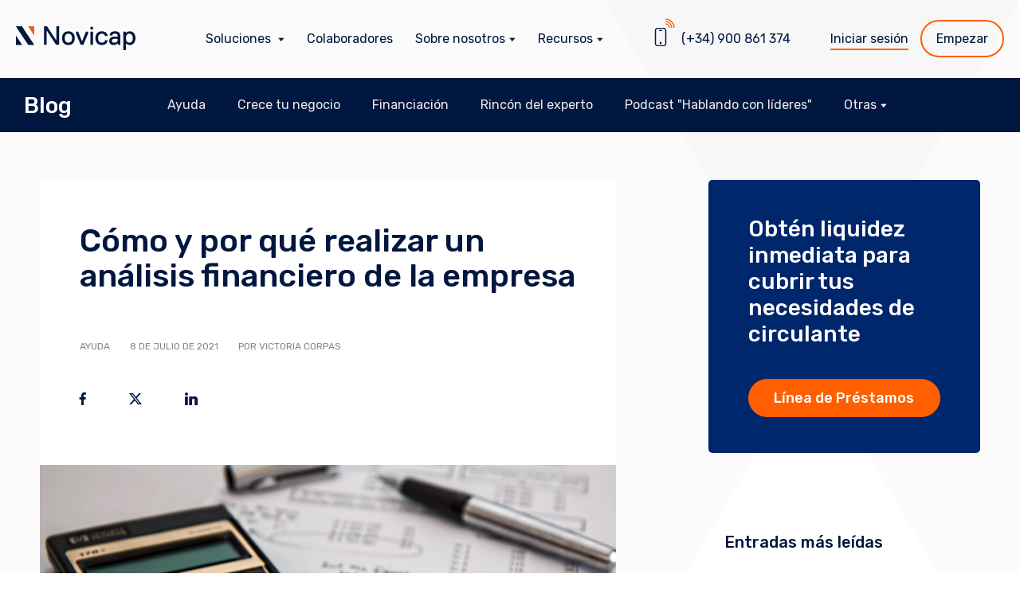

--- FILE ---
content_type: text/html; charset=UTF-8
request_url: https://novicap.com/blog/como-y-por-que-realizar-un-analisis-financiero/
body_size: 31949
content:
<!doctype html>
<html lang="es-ES" prefix="og: http://ogp.me/ns# fb: http://ogp.me/ns/fb#">
<head>
	<meta charset="UTF-8">
	<meta name="viewport" content="width=device-width, initial-scale=1">
	<link rel="profile" href="https://gmpg.org/xfn/11">
   <link rel="shortcut icon" type="image/x-icon" href="https://novicap.com/assets/uploads/2021/09/cropped-cropped-favicon.png"><link rel="apple-touch-icon" sizes="180x180" href="https://novicap.com/assets/uploads/2021/09/cropped-cropped-favicon.png"><link rel="mask-icon" href="https://novicap.com/assets/uploads/2021/09/cropped-cropped-favicon.png" color="#5bbad5">	<link rel="manifest" href="/site.webmanifest">
	<meta name="msapplication-TileColor" content="#da532c">
	<meta name="theme-color" content="#ffffff">

   <link rel="preconnect" href="https://fonts.googleapis.com">
   <link rel="preconnect" href="https://fonts.gstatic.com" crossorigin>
   <link href="https://fonts.googleapis.com/css2?family=Rubik:ital,wght@0,400;0,500;0,700;1,400;1,500;1,700&display=swap" rel="stylesheet">
		<meta name='robots' content='index, follow, max-image-preview:large, max-snippet:-1, max-video-preview:-1' />
	<style>img:is([sizes="auto" i], [sizes^="auto," i]) { contain-intrinsic-size: 3000px 1500px }</style>
	
<!-- Powered by Social Snap v1.1.8.3 - https://socialsnap.com/ -->
<meta property="og:type" content="article">
<meta property="og:title" content="Cómo y por qué realizar un análisis financiero de la empresa">
<meta property="og:description" content="La toma de decisiones estratégicas en una empresa es uno">
<meta property="og:url" content="https://novicap.com/blog/como-y-por-que-realizar-un-analisis-financiero/">
<meta property="og:site_name" content="Novicap">
<meta property="og:updated_time" content="2021-07-08T09:40:34+02:00">
<meta property="article:publisher" content="https://www.facebook.com/novicapfinance/">
<meta property="og:image" content="https://novicap.com/assets/uploads/2021/07/como-y-por-que-realizar-un-analisis-financiero.jpg">
<meta property="og:image:width" content="1200">
<meta property="og:image:height" content="628">
<meta property="article:published_time" content="2021-07-08T09:40:33+02:00">
<meta property="article:modified_time" content="2021-07-08T09:40:34+02:00">
<meta property="fb:app_id" content="1923155921341058">
<meta name="twitter:card" content="summary_large_image">
<meta name="twitter:title" content="Cómo y por qué realizar un análisis financiero de la empresa">
<meta name="twitter:description" content="La toma de decisiones estratégicas en una empresa es uno">
<meta name="twitter:image:src" content="https://novicap.com/assets/uploads/2021/07/como-y-por-que-realizar-un-analisis-financiero.jpg">
<meta name="twitter:site" content="@Novicap">
<!-- Powered by Social Snap v1.1.8.3 - https://socialsnap.com/ -->


	<!-- This site is optimized with the Yoast SEO plugin v26.4 - https://yoast.com/wordpress/plugins/seo/ -->
	<title>Cómo y por qué realizar un análisis financiero de la empresa | Novicap</title>
	<link rel="canonical" href="https://novicap.com/blog/como-y-por-que-realizar-un-analisis-financiero/" />
	<meta property="og:locale" content="es_ES" />
	<meta property="og:type" content="article" />
	<meta property="og:title" content="Cómo y por qué realizar un análisis financiero de la empresa | Novicap" />
	<meta property="og:description" content="La toma de decisiones estratégicas en una empresa es uno [&hellip;]" />
	<meta property="og:url" content="https://novicap.com/blog/como-y-por-que-realizar-un-analisis-financiero/" />
	<meta property="og:site_name" content="Novicap" />
	<meta property="article:publisher" content="https://www.facebook.com/novicapfinance/" />
	<meta property="article:published_time" content="2021-07-08T07:40:33+00:00" />
	<meta property="article:modified_time" content="2021-07-08T07:40:34+00:00" />
	<meta property="og:image" content="//novicap.com/assets/uploads/2021/07/como-y-por-que-realizar-un-analisis-financiero.jpg" />
	<meta property="og:image:width" content="1200" />
	<meta property="og:image:height" content="628" />
	<meta property="og:image:type" content="image/jpeg" />
	<meta name="author" content="Victoria Corpas" />
	<meta name="twitter:card" content="summary_large_image" />
	<meta name="twitter:creator" content="@novicap" />
	<meta name="twitter:site" content="@novicap" />
	<meta name="twitter:label1" content="Escrito por" />
	<meta name="twitter:data1" content="Victoria Corpas" />
	<meta name="twitter:label2" content="Tiempo de lectura" />
	<meta name="twitter:data2" content="4 minutos" />
	<script type="application/ld+json" class="yoast-schema-graph">{"@context":"https://schema.org","@graph":[{"@type":"Article","@id":"https://novicap.com/blog/como-y-por-que-realizar-un-analisis-financiero/#article","isPartOf":{"@id":"https://novicap.com/blog/como-y-por-que-realizar-un-analisis-financiero/"},"author":{"name":"Victoria Corpas","@id":"https://novicap.com/#/schema/person/b819a6afc1494cdb59f438df4fcc9c09"},"headline":"Cómo y por qué realizar un análisis financiero de la empresa","datePublished":"2021-07-08T07:40:33+00:00","dateModified":"2021-07-08T07:40:34+00:00","mainEntityOfPage":{"@id":"https://novicap.com/blog/como-y-por-que-realizar-un-analisis-financiero/"},"wordCount":817,"commentCount":3,"publisher":{"@id":"https://novicap.com/#organization"},"image":{"@id":"https://novicap.com/blog/como-y-por-que-realizar-un-analisis-financiero/#primaryimage"},"thumbnailUrl":"https://novicap.com/assets/uploads/2021/07/como-y-por-que-realizar-un-analisis-financiero.jpg","articleSection":["Ayuda"],"inLanguage":"es","potentialAction":[{"@type":"CommentAction","name":"Comment","target":["https://novicap.com/blog/como-y-por-que-realizar-un-analisis-financiero/#respond"]}]},{"@type":"WebPage","@id":"https://novicap.com/blog/como-y-por-que-realizar-un-analisis-financiero/","url":"https://novicap.com/blog/como-y-por-que-realizar-un-analisis-financiero/","name":"Cómo y por qué realizar un análisis financiero de la empresa | Novicap","isPartOf":{"@id":"https://novicap.com/#website"},"primaryImageOfPage":{"@id":"https://novicap.com/blog/como-y-por-que-realizar-un-analisis-financiero/#primaryimage"},"image":{"@id":"https://novicap.com/blog/como-y-por-que-realizar-un-analisis-financiero/#primaryimage"},"thumbnailUrl":"https://novicap.com/assets/uploads/2021/07/como-y-por-que-realizar-un-analisis-financiero.jpg","datePublished":"2021-07-08T07:40:33+00:00","dateModified":"2021-07-08T07:40:34+00:00","breadcrumb":{"@id":"https://novicap.com/blog/como-y-por-que-realizar-un-analisis-financiero/#breadcrumb"},"inLanguage":"es","potentialAction":[{"@type":"ReadAction","target":["https://novicap.com/blog/como-y-por-que-realizar-un-analisis-financiero/"]}]},{"@type":"ImageObject","inLanguage":"es","@id":"https://novicap.com/blog/como-y-por-que-realizar-un-analisis-financiero/#primaryimage","url":"https://novicap.com/assets/uploads/2021/07/como-y-por-que-realizar-un-analisis-financiero.jpg","contentUrl":"https://novicap.com/assets/uploads/2021/07/como-y-por-que-realizar-un-analisis-financiero.jpg","width":1200,"height":628,"caption":"Cómo y por qué realizar un análisis financiero de la empresa"},{"@type":"BreadcrumbList","@id":"https://novicap.com/blog/como-y-por-que-realizar-un-analisis-financiero/#breadcrumb","itemListElement":[{"@type":"ListItem","position":1,"name":"Home","item":"https://novicap.com/"},{"@type":"ListItem","position":2,"name":"Cómo y por qué realizar un análisis financiero de la empresa"}]},{"@type":"WebSite","@id":"https://novicap.com/#website","url":"https://novicap.com/","name":"Novicap","description":"Redefiniendo la gestión del circulante","publisher":{"@id":"https://novicap.com/#organization"},"potentialAction":[{"@type":"SearchAction","target":{"@type":"EntryPoint","urlTemplate":"https://novicap.com/?s={search_term_string}"},"query-input":{"@type":"PropertyValueSpecification","valueRequired":true,"valueName":"search_term_string"}}],"inLanguage":"es"},{"@type":"Organization","@id":"https://novicap.com/#organization","name":"Novicap","url":"https://novicap.com/","logo":{"@type":"ImageObject","inLanguage":"es","@id":"https://novicap.com/#/schema/logo/image/","url":"https://novicap.com/assets/uploads/2021/11/new-novicap-logo-social.png","contentUrl":"https://novicap.com/assets/uploads/2021/11/new-novicap-logo-social.png","width":1200,"height":628,"caption":"Novicap"},"image":{"@id":"https://novicap.com/#/schema/logo/image/"},"sameAs":["https://www.facebook.com/novicapfinance/","https://x.com/novicap","https://es.linkedin.com/company/novicap-fintech","https://www.youtube.com/channel/UCB-kaDe9mSD8VyhcZwuBr2Q?view_as=subscriber"]},{"@type":"Person","@id":"https://novicap.com/#/schema/person/b819a6afc1494cdb59f438df4fcc9c09","name":"Victoria Corpas","image":{"@type":"ImageObject","inLanguage":"es","@id":"https://novicap.com/#/schema/person/image/","url":"https://secure.gravatar.com/avatar/9a8b4a882b9b28222a8438ac4ba3c5150b4f8172dfcc7de977872acc59fcd384?s=96&d=mm&r=g","contentUrl":"https://secure.gravatar.com/avatar/9a8b4a882b9b28222a8438ac4ba3c5150b4f8172dfcc7de977872acc59fcd384?s=96&d=mm&r=g","caption":"Victoria Corpas"},"url":"https://novicap.com/blog/author/victoria-corpasnovicap-com/"}]}</script>
	<!-- / Yoast SEO plugin. -->


<link rel='dns-prefetch' href='//js.hs-scripts.com' />
<link rel='dns-prefetch' href='//fonts.googleapis.com' />
<link rel="alternate" type="application/rss+xml" title="Novicap &raquo; Feed" href="https://novicap.com/feed/" />
<link rel="alternate" type="application/rss+xml" title="Novicap &raquo; Feed de los comentarios" href="https://novicap.com/comments/feed/" />
<link rel="alternate" type="application/rss+xml" title="Novicap &raquo; Comentario Cómo y por qué realizar un análisis financiero de la empresa del feed" href="https://novicap.com/blog/como-y-por-que-realizar-un-analisis-financiero/feed/" />
<script>function cpLoadCSS(e,t,n){"use strict";var i=window.document.createElement("link"),o=t||window.document.getElementsByTagName("script")[0];return i.rel="stylesheet",i.href=e,i.media="only x",o.parentNode.insertBefore(i,o),setTimeout(function(){i.media=n||"all"}),i}</script><style>.cp-popup-container .cpro-overlay,.cp-popup-container .cp-popup-wrapper{opacity:0;visibility:hidden;display:none}</style><link rel='stylesheet' id='wp-block-library-css' href='https://novicap.com/cms/wp-includes/css/dist/block-library/style.min.css?ver=6.8.3' type='text/css' media='all' />
<style id='classic-theme-styles-inline-css' type='text/css'>
/*! This file is auto-generated */
.wp-block-button__link{color:#fff;background-color:#32373c;border-radius:9999px;box-shadow:none;text-decoration:none;padding:calc(.667em + 2px) calc(1.333em + 2px);font-size:1.125em}.wp-block-file__button{background:#32373c;color:#fff;text-decoration:none}
</style>
<style id='safe-svg-svg-icon-style-inline-css' type='text/css'>
.safe-svg-cover{text-align:center}.safe-svg-cover .safe-svg-inside{display:inline-block;max-width:100%}.safe-svg-cover svg{fill:currentColor;height:100%;max-height:100%;max-width:100%;width:100%}

</style>
<style id='global-styles-inline-css' type='text/css'>
:root{--wp--preset--aspect-ratio--square: 1;--wp--preset--aspect-ratio--4-3: 4/3;--wp--preset--aspect-ratio--3-4: 3/4;--wp--preset--aspect-ratio--3-2: 3/2;--wp--preset--aspect-ratio--2-3: 2/3;--wp--preset--aspect-ratio--16-9: 16/9;--wp--preset--aspect-ratio--9-16: 9/16;--wp--preset--color--black: #000000;--wp--preset--color--cyan-bluish-gray: #abb8c3;--wp--preset--color--white: #ffffff;--wp--preset--color--pale-pink: #f78da7;--wp--preset--color--vivid-red: #cf2e2e;--wp--preset--color--luminous-vivid-orange: #ff6900;--wp--preset--color--luminous-vivid-amber: #fcb900;--wp--preset--color--light-green-cyan: #7bdcb5;--wp--preset--color--vivid-green-cyan: #00d084;--wp--preset--color--pale-cyan-blue: #8ed1fc;--wp--preset--color--vivid-cyan-blue: #0693e3;--wp--preset--color--vivid-purple: #9b51e0;--wp--preset--gradient--vivid-cyan-blue-to-vivid-purple: linear-gradient(135deg,rgba(6,147,227,1) 0%,rgb(155,81,224) 100%);--wp--preset--gradient--light-green-cyan-to-vivid-green-cyan: linear-gradient(135deg,rgb(122,220,180) 0%,rgb(0,208,130) 100%);--wp--preset--gradient--luminous-vivid-amber-to-luminous-vivid-orange: linear-gradient(135deg,rgba(252,185,0,1) 0%,rgba(255,105,0,1) 100%);--wp--preset--gradient--luminous-vivid-orange-to-vivid-red: linear-gradient(135deg,rgba(255,105,0,1) 0%,rgb(207,46,46) 100%);--wp--preset--gradient--very-light-gray-to-cyan-bluish-gray: linear-gradient(135deg,rgb(238,238,238) 0%,rgb(169,184,195) 100%);--wp--preset--gradient--cool-to-warm-spectrum: linear-gradient(135deg,rgb(74,234,220) 0%,rgb(151,120,209) 20%,rgb(207,42,186) 40%,rgb(238,44,130) 60%,rgb(251,105,98) 80%,rgb(254,248,76) 100%);--wp--preset--gradient--blush-light-purple: linear-gradient(135deg,rgb(255,206,236) 0%,rgb(152,150,240) 100%);--wp--preset--gradient--blush-bordeaux: linear-gradient(135deg,rgb(254,205,165) 0%,rgb(254,45,45) 50%,rgb(107,0,62) 100%);--wp--preset--gradient--luminous-dusk: linear-gradient(135deg,rgb(255,203,112) 0%,rgb(199,81,192) 50%,rgb(65,88,208) 100%);--wp--preset--gradient--pale-ocean: linear-gradient(135deg,rgb(255,245,203) 0%,rgb(182,227,212) 50%,rgb(51,167,181) 100%);--wp--preset--gradient--electric-grass: linear-gradient(135deg,rgb(202,248,128) 0%,rgb(113,206,126) 100%);--wp--preset--gradient--midnight: linear-gradient(135deg,rgb(2,3,129) 0%,rgb(40,116,252) 100%);--wp--preset--font-size--small: 13px;--wp--preset--font-size--medium: 20px;--wp--preset--font-size--large: 36px;--wp--preset--font-size--x-large: 42px;--wp--preset--spacing--20: 0.44rem;--wp--preset--spacing--30: 0.67rem;--wp--preset--spacing--40: 1rem;--wp--preset--spacing--50: 1.5rem;--wp--preset--spacing--60: 2.25rem;--wp--preset--spacing--70: 3.38rem;--wp--preset--spacing--80: 5.06rem;--wp--preset--shadow--natural: 6px 6px 9px rgba(0, 0, 0, 0.2);--wp--preset--shadow--deep: 12px 12px 50px rgba(0, 0, 0, 0.4);--wp--preset--shadow--sharp: 6px 6px 0px rgba(0, 0, 0, 0.2);--wp--preset--shadow--outlined: 6px 6px 0px -3px rgba(255, 255, 255, 1), 6px 6px rgba(0, 0, 0, 1);--wp--preset--shadow--crisp: 6px 6px 0px rgba(0, 0, 0, 1);}:where(.is-layout-flex){gap: 0.5em;}:where(.is-layout-grid){gap: 0.5em;}body .is-layout-flex{display: flex;}.is-layout-flex{flex-wrap: wrap;align-items: center;}.is-layout-flex > :is(*, div){margin: 0;}body .is-layout-grid{display: grid;}.is-layout-grid > :is(*, div){margin: 0;}:where(.wp-block-columns.is-layout-flex){gap: 2em;}:where(.wp-block-columns.is-layout-grid){gap: 2em;}:where(.wp-block-post-template.is-layout-flex){gap: 1.25em;}:where(.wp-block-post-template.is-layout-grid){gap: 1.25em;}.has-black-color{color: var(--wp--preset--color--black) !important;}.has-cyan-bluish-gray-color{color: var(--wp--preset--color--cyan-bluish-gray) !important;}.has-white-color{color: var(--wp--preset--color--white) !important;}.has-pale-pink-color{color: var(--wp--preset--color--pale-pink) !important;}.has-vivid-red-color{color: var(--wp--preset--color--vivid-red) !important;}.has-luminous-vivid-orange-color{color: var(--wp--preset--color--luminous-vivid-orange) !important;}.has-luminous-vivid-amber-color{color: var(--wp--preset--color--luminous-vivid-amber) !important;}.has-light-green-cyan-color{color: var(--wp--preset--color--light-green-cyan) !important;}.has-vivid-green-cyan-color{color: var(--wp--preset--color--vivid-green-cyan) !important;}.has-pale-cyan-blue-color{color: var(--wp--preset--color--pale-cyan-blue) !important;}.has-vivid-cyan-blue-color{color: var(--wp--preset--color--vivid-cyan-blue) !important;}.has-vivid-purple-color{color: var(--wp--preset--color--vivid-purple) !important;}.has-black-background-color{background-color: var(--wp--preset--color--black) !important;}.has-cyan-bluish-gray-background-color{background-color: var(--wp--preset--color--cyan-bluish-gray) !important;}.has-white-background-color{background-color: var(--wp--preset--color--white) !important;}.has-pale-pink-background-color{background-color: var(--wp--preset--color--pale-pink) !important;}.has-vivid-red-background-color{background-color: var(--wp--preset--color--vivid-red) !important;}.has-luminous-vivid-orange-background-color{background-color: var(--wp--preset--color--luminous-vivid-orange) !important;}.has-luminous-vivid-amber-background-color{background-color: var(--wp--preset--color--luminous-vivid-amber) !important;}.has-light-green-cyan-background-color{background-color: var(--wp--preset--color--light-green-cyan) !important;}.has-vivid-green-cyan-background-color{background-color: var(--wp--preset--color--vivid-green-cyan) !important;}.has-pale-cyan-blue-background-color{background-color: var(--wp--preset--color--pale-cyan-blue) !important;}.has-vivid-cyan-blue-background-color{background-color: var(--wp--preset--color--vivid-cyan-blue) !important;}.has-vivid-purple-background-color{background-color: var(--wp--preset--color--vivid-purple) !important;}.has-black-border-color{border-color: var(--wp--preset--color--black) !important;}.has-cyan-bluish-gray-border-color{border-color: var(--wp--preset--color--cyan-bluish-gray) !important;}.has-white-border-color{border-color: var(--wp--preset--color--white) !important;}.has-pale-pink-border-color{border-color: var(--wp--preset--color--pale-pink) !important;}.has-vivid-red-border-color{border-color: var(--wp--preset--color--vivid-red) !important;}.has-luminous-vivid-orange-border-color{border-color: var(--wp--preset--color--luminous-vivid-orange) !important;}.has-luminous-vivid-amber-border-color{border-color: var(--wp--preset--color--luminous-vivid-amber) !important;}.has-light-green-cyan-border-color{border-color: var(--wp--preset--color--light-green-cyan) !important;}.has-vivid-green-cyan-border-color{border-color: var(--wp--preset--color--vivid-green-cyan) !important;}.has-pale-cyan-blue-border-color{border-color: var(--wp--preset--color--pale-cyan-blue) !important;}.has-vivid-cyan-blue-border-color{border-color: var(--wp--preset--color--vivid-cyan-blue) !important;}.has-vivid-purple-border-color{border-color: var(--wp--preset--color--vivid-purple) !important;}.has-vivid-cyan-blue-to-vivid-purple-gradient-background{background: var(--wp--preset--gradient--vivid-cyan-blue-to-vivid-purple) !important;}.has-light-green-cyan-to-vivid-green-cyan-gradient-background{background: var(--wp--preset--gradient--light-green-cyan-to-vivid-green-cyan) !important;}.has-luminous-vivid-amber-to-luminous-vivid-orange-gradient-background{background: var(--wp--preset--gradient--luminous-vivid-amber-to-luminous-vivid-orange) !important;}.has-luminous-vivid-orange-to-vivid-red-gradient-background{background: var(--wp--preset--gradient--luminous-vivid-orange-to-vivid-red) !important;}.has-very-light-gray-to-cyan-bluish-gray-gradient-background{background: var(--wp--preset--gradient--very-light-gray-to-cyan-bluish-gray) !important;}.has-cool-to-warm-spectrum-gradient-background{background: var(--wp--preset--gradient--cool-to-warm-spectrum) !important;}.has-blush-light-purple-gradient-background{background: var(--wp--preset--gradient--blush-light-purple) !important;}.has-blush-bordeaux-gradient-background{background: var(--wp--preset--gradient--blush-bordeaux) !important;}.has-luminous-dusk-gradient-background{background: var(--wp--preset--gradient--luminous-dusk) !important;}.has-pale-ocean-gradient-background{background: var(--wp--preset--gradient--pale-ocean) !important;}.has-electric-grass-gradient-background{background: var(--wp--preset--gradient--electric-grass) !important;}.has-midnight-gradient-background{background: var(--wp--preset--gradient--midnight) !important;}.has-small-font-size{font-size: var(--wp--preset--font-size--small) !important;}.has-medium-font-size{font-size: var(--wp--preset--font-size--medium) !important;}.has-large-font-size{font-size: var(--wp--preset--font-size--large) !important;}.has-x-large-font-size{font-size: var(--wp--preset--font-size--x-large) !important;}
:where(.wp-block-post-template.is-layout-flex){gap: 1.25em;}:where(.wp-block-post-template.is-layout-grid){gap: 1.25em;}
:where(.wp-block-columns.is-layout-flex){gap: 2em;}:where(.wp-block-columns.is-layout-grid){gap: 2em;}
:root :where(.wp-block-pullquote){font-size: 1.5em;line-height: 1.6;}
</style>
<link rel='stylesheet' id='socialsnap-styles-css' href='https://novicap.com/assets/plugins/socialsnap-plus/assets/css/socialsnap.css?ver=1.1.8.3' type='text/css' media='all' />
<script>document.addEventListener('DOMContentLoaded', function(event) {  if( typeof cpLoadCSS !== 'undefined' ) { cpLoadCSS('https://novicap.com/assets/plugins/convertpro/assets/modules/css/cp-popup.css?ver=1.8.6', 0, 'all'); } }); </script>
<link rel='stylesheet' id='cp-animate-style-css' href='https://novicap.com/assets/plugins/convertpro/assets/modules/css/animate.css?ver=1.8.6' type='text/css' media='all' />
<link rel='stylesheet' id='cmplz-general-css' href='https://novicap.com/assets/plugins/complianz-gdpr-premium/assets/css/cookieblocker.min.css?ver=1764330743' type='text/css' media='all' />
<link rel='stylesheet' id='main-style-css' href='https://novicap.com/assets/themes/novicap/_/css/main.min.css?ver=1764580544376' type='text/css' media='all' />
<link rel='stylesheet' id='cp-google-fonts-4818-css' href='//fonts.googleapis.com/css?family=Rubik%3ANormal%2C&#038;ver=1.8.6' type='text/css' media='all' />
<script type="text/javascript" src="https://novicap.com/cms/wp-includes/js/jquery/jquery.min.js?ver=3.7.1" id="jquery-core-js"></script>
<script type="text/javascript" src="https://novicap.com/cms/wp-includes/js/jquery/jquery-migrate.min.js?ver=3.4.1" id="jquery-migrate-js"></script>
<script type="text/javascript" id="ajax_comment-js-extra">
/* <![CDATA[ */
var misha_ajax_comment_params = {"ajaxurl":"https:\/\/novicap.com\/cms\/wp-admin\/admin-ajax.php"};
/* ]]> */
</script>
<script type="text/javascript" src="https://novicap.com/assets/themes/novicap/_/js/ajax-comment.js?ver=6.8.3" id="ajax_comment-js"></script>
<link rel="https://api.w.org/" href="https://novicap.com/wp-json/" /><link rel="alternate" title="JSON" type="application/json" href="https://novicap.com/wp-json/wp/v2/posts/14709" /><link rel="EditURI" type="application/rsd+xml" title="RSD" href="https://novicap.com/cms/xmlrpc.php?rsd" />
<link rel='shortlink' href='https://novicap.com/?p=14709' />
<link rel="alternate" title="oEmbed (JSON)" type="application/json+oembed" href="https://novicap.com/wp-json/oembed/1.0/embed?url=https%3A%2F%2Fnovicap.com%2Fblog%2Fcomo-y-por-que-realizar-un-analisis-financiero%2F" />
<link rel="alternate" title="oEmbed (XML)" type="text/xml+oembed" href="https://novicap.com/wp-json/oembed/1.0/embed?url=https%3A%2F%2Fnovicap.com%2Fblog%2Fcomo-y-por-que-realizar-un-analisis-financiero%2F&#038;format=xml" />
<meta name="generator" content="WPML ver:4.8.5 stt:37,1,2;" />
			<!-- DO NOT COPY THIS SNIPPET! Start of Page Analytics Tracking for HubSpot WordPress plugin v11.3.21-->
			<script class="hsq-set-content-id" data-content-id="blog-post">
				var _hsq = _hsq || [];
				_hsq.push(["setContentType", "blog-post"]);
			</script>
			<!-- DO NOT COPY THIS SNIPPET! End of Page Analytics Tracking for HubSpot WordPress plugin -->
						<style>.cmplz-hidden {
					display: none !important;
				}</style><style type="text/css">.ss-inline-share-wrapper .ss-social-icons-container > li > a{background-color: #ffffff} .ss-inline-share-wrapper .ss-social-icons-container > li > a:hover{background-color: #ffffff} .ss-inline-share-wrapper .ss-social-icons-container > li > a, .ss-inline-share-wrapper .ss-social-icons-container > li > a.ss-share-all{color: #00173f !important} .ss-inline-share-wrapper .ss-social-icons-container > li > a:hover, .ss-inline-share-wrapper .ss-social-icons-container > li > a.ss-share-all:hover{color: #00173f !important}</style><link rel="icon" href="https://novicap.com/assets/uploads/2021/09/cropped-cropped-favicon-32x32.png" sizes="32x32" />
<link rel="icon" href="https://novicap.com/assets/uploads/2021/09/cropped-cropped-favicon-192x192.png" sizes="192x192" />
<link rel="apple-touch-icon" href="https://novicap.com/assets/uploads/2021/09/cropped-cropped-favicon-180x180.png" />
<meta name="msapplication-TileImage" content="https://novicap.com/assets/uploads/2021/09/cropped-cropped-favicon-270x270.png" />
		<style type="text/css" id="wp-custom-css">
			
@media (min-width: 768px) {
.text-container .cp-image-main img {
    margin: unset
}
}

.text-container .cp-image-main img {
    margin: unset
}		</style>
		  <link rel='dns-prefetch' href='static.hotjar.com'>
  <link rel='dns-prefetch' href='cdn.optimizely.com'>
  <link rel='dns-prefetch' href='www.googletagmanager.com'>
  <link rel='dns-prefetch' href='connect.facebook.net'>
  <link rel='dns-prefetch' href='sibautomation.com'>
  <link rel='dns-prefetch' href='//apis.google.com' />
  <link rel="dns-prefetch" href="//fonts.google.com">
  <link rel="dns-prefetch" href="//google-analytics.com">
  <link rel='dns-prefetch' href='www.googleadservices.com'>
  <link rel='dns-prefetch' href='www.google-analytics.com'>
  <link rel='dns-prefetch' href='sjs.bizographics.com'>
    </head>


<body data-cmplz=1 class="wp-singular post-template-default single single-post postid-14709 single-format-standard wp-theme-novicap  no-mobile cp_aff_false no-sidebar">


	<header id="header" class="header">

	   <div class="module module--fec">
      <a href="https://novicap.com/" title="Novicap" class="logo-link block--self-start">
         <svg width="150" height="30" viewBox="0 0 150 30" xmlns="http://www.w3.org/2000/svg"><g fill="none" fill-rule="nonzero"><path fill="#00173f" d="M53.842 23.264h-2.994l-.665-.333-11.312-17.3h-.332v17.3l-.333.333h-2.662l-.332-.333V.308l.332-.332h2.995l.665.332 11.312 17.3h.332V.308l.333-.332h2.661l.333.332v22.623zM65.819 20.603c2.993 0 4.657-1.997 4.657-5.656 0-3.66-1.664-5.656-4.657-5.656-2.995 0-4.658 1.996-4.658 5.656 0 3.66 1.663 5.656 4.658 5.656m0-14.306c4.99 0 7.984 3.327 7.984 8.65s-2.994 8.65-7.984 8.65c-4.991 0-7.985-3.327-7.985-8.65s2.994-8.65 7.985-8.65M84.78 22.931l-.332.333h-2.994l-.333-.333-5.655-13.64V6.962l.332-.333h1.997l.332.333 4.658 11.644h.333l4.657-11.644.333-.333h1.996l.333.333v2.329zM96.424 23.264h-2.661l-.333-.333V6.962l.333-.333h2.661l.333.333v15.97l-.333.332zm0-19.296h-2.661l-.333-.333V.974l.333-.333h2.661l.333.333v2.661l-.333.333zM107.735 20.603c2.662 0 3.66-1.331 3.993-2.662l.332-.333h2.662l.333.333c-.333 2.994-2.662 5.656-7.32 5.656-4.99 0-7.984-3.327-7.984-8.65s2.994-8.65 7.984-8.65c4.658 0 6.987 2.661 7.32 5.655l-.333.333h-2.662l-.332-.333c-.333-1.33-1.33-2.661-3.993-2.661-2.994 0-4.657 1.996-4.657 5.656 0 3.66 1.663 5.656 4.657 5.656M127.696 16.278l-.333-.333s-.998-.333-2.662-.333c-2.993 0-4.325.998-4.325 2.662 0 1.663.999 2.329 2.995 2.329 2.662 0 4.325-1.331 4.325-3.327v-.998zm2.994 6.986h-2.329l-.333-.333-.332-1.33h-.333s-1.33 1.996-4.658 1.996c-3.66 0-5.655-1.996-5.655-5.323 0-3.66 2.994-5.323 7.319-5.323 1.664 0 2.994.332 2.994.332l.333-.332v-.666c0-2.329-.998-2.994-3.327-2.994-2.329 0-3.327.665-3.327 1.996l-.332.333h-2.662l-.333-.333c0-2.329 1.663-4.99 6.654-4.99 4.99 0 6.654 2.329 6.654 7.319v9.315l-.333.333zM142.334 9.29c-2.662 0-4.325 1.665-4.325 5.657s1.663 5.656 4.325 5.656c2.661 0 4.325-1.997 4.325-5.656 0-3.66-1.664-5.656-4.325-5.656m.333 14.306c-2.995 0-4.325-1.996-4.325-1.996h-.333v7.984l-.333.333h-2.662l-.332-.333V6.962l.332-.333h2.33l.332.333.333 1.331h.333s1.33-1.996 4.325-1.996c4.657 0 7.318 3.66 7.318 8.65s-2.66 8.65-7.318 8.65"/><path fill="#EA611C" d="M22.566-.054h-7.443l7.775 11.813V.277z"/><path fill="#0B2667" d="M.378-.054L.209.114l.165-.168z"/><path fill="#00173f" d="M.373 23.483h7.443L.042 11.67V23.15z"/><path fill="#0B2667" d="M.042.279L.21.114.044.281z"/><path fill="#00173f" d="M22.897 23.09l-.11.112-.226.223H15.91l-.654-.335-7.592-11.215L.044.28.21.114l.169-.168h6.651l.654.335 7.592 11.549z"/></g></svg>
         
               </a>
      
      <div class="header__menu">

         <ul class="first-nav">
         <li class="menu-item menu-item-has-children"><a href="https://novicap.com/soluciones/" title="Soluciones" class="with-subnav" data-id="subnav-0"><span>Soluciones</span></a>  <ul id="subnav-0" class="sub-menu sb-4 -subnav-top-space"><li class="header__menu_cols_title">   <span class="header__menu_cols_title_item">Soluciones de financiación</span>   <span class="header__menu_cols_title_item">Soluciones de pagos</span></li><li class="menu-item sub-menu-item"><p class="subnav-title-wrap"><a href="https://novicap.com/soluciones/cobros-de-clientes/" title="Cobros de clientes"><span class="subnav-title-ico"><img src="https://novicap.com/assets/uploads/2021/09/factoring-1.svg" alt=""></span>Cobros de clientes</a></p>    <ul class="sub-sub-menu"><li class="menu-item"><a href="https://novicap.com/soluciones/cobros-de-clientes/factoring/" title="Línea de Factoring">Línea de Factoring</a></li><li class="menu-item"><a href="https://novicap.com/soluciones/cobros-de-clientes/descuento-de-pagares/" title="Línea de Descuento de Pagarés">Línea de Descuento de Pagarés</a></li><li class="menu-item"><a href="https://novicap.com/soluciones/cobros-de-clientes/anticipo-de-facturas/" title="Línea de Anticipo de Facturas">Línea de Anticipo de Facturas</a></li>    </ul></li><li class="menu-item sub-menu-item"><p class="subnav-title-wrap"><a href="https://novicap.com/soluciones/pagos-a-proveedores/" title="Pagos a proveedores"><span class="subnav-title-ico"><img src="https://novicap.com/assets/uploads/2021/09/confirming-1.svg" alt=""></span>Pagos a proveedores</a></p>    <ul class="sub-sub-menu"><li class="menu-item"><a href="https://novicap.com/soluciones/pagos-a-proveedores/confirming-estandar/" title="Línea de Confirming Estándar">Línea de Confirming Estándar</a></li><li class="menu-item"><a href="https://novicap.com/soluciones/pagos-a-proveedores/confirming-pronto-pago/" title="Línea de Confirming Pronto Pago">Línea de Confirming Pronto Pago</a></li>    </ul></li><li class="menu-item sub-menu-item"><p class="subnav-title-wrap"><a href="https://novicap.com/soluciones/linea-de-prestamos/" title="Circulante General"><span class="subnav-title-ico"><img src="https://novicap.com/assets/uploads/2021/09/anticipo-facturas-5.svg" alt=""></span>Circulante General</a></p>    <ul class="sub-sub-menu"><li class="menu-item"><a href="https://novicap.com/soluciones/linea-de-prestamos/" title="Línea de Préstamos">Línea de Préstamos</a></li>    </ul></li><li class="menu-item sub-menu-item"><p class="subnav-title-wrap"><a href="https://novicap.com/soluciones/dynamic-discounting/" title="Pagos a proveedores"><span class="subnav-title-ico"><img src="https://novicap.com/assets/uploads/2021/09/dynamic-discunting.svg" alt=""></span>Pagos a proveedores</a></p>    <ul class="sub-sub-menu"><li class="menu-item"><a href="https://novicap.com/soluciones/auto-confirming/" title="Auto Confirming">Auto Confirming</a></li><li class="menu-item"><a href="https://novicap.com/soluciones/dynamic-discounting/" title="Dynamic Discounting">Dynamic Discounting</a></li>    </ul></li><li class="solutions--btn-all"><a href="https://novicap.com/soluciones/" title="Ver todas las soluciones" class="border">Ver todas las soluciones</a></li>  </ul></li><li class="menu-item"><a href="https://novicap.com/colaboradores/" title="Colaboradores">Colaboradores</a></li><li class="menu-item menu-item-has-children"><a href="https://novicap.com/sobre-nosotros/" title="Sobre nosotros" class="with-subnav" data-id="subnav-14"><span>Sobre nosotros</span></a><div id="subnav-14" class="sub-menu list-and-feat">  <ul class="sub-menu-lines"><li class="menu-item sub-menu-item"><p class="subnav-title-wrap"><span class="subnav-title-ico"><img src="https://novicap.com/assets/uploads/2021/07/menu-ico-about.svg" alt=""></span><span class="subnav-title -no-arrow">Sobre nosotros</span></p><li class="menu-item -no-subfamily sub-menu-item -force-li-line"><p class="subnav-title-wrap"><a href="https://novicap.com/sobre-nosotros/" title="Acerca de Novicap" class="subnav-title subnav-title-no-arrow subnav-title-flex">Acerca de Novicap</a></p></li><li class="menu-item -no-subfamily sub-menu-item -force-li-line"><p class="subnav-title-wrap"><a href="https://novicap.com/casos-de-exito/" title="Casos de éxito" class="subnav-title subnav-title-no-arrow subnav-title-flex">Casos de éxito</a></p></li><li class="menu-item -no-subfamily sub-menu-item -force-li-line"><p class="subnav-title-wrap"><a href="https://novicap.com/trabaja-con-nosotros/" title="Trabaja con nosotros" class="subnav-title subnav-title-no-arrow subnav-title-flex">Trabaja con nosotros</a></p></li><li class="menu-item -no-subfamily sub-menu-item -force-li-line"><p class="subnav-title-wrap"><a href="https://novicap.com/prensa/" title="Prensa" class="subnav-title subnav-title-no-arrow subnav-title-flex">Prensa</a></p></li><li class="menu-item -no-subfamily sub-menu-item -force-li-line"><p class="subnav-title-wrap"><a href="https://novicap.com/contacto/" title="Contacto" class="subnav-title subnav-title-no-arrow subnav-title-flex">Contacto</a></p></li>  </ul><div class="sub-menu-feat"><article><div class="menu--feat-pic"><a href="https://novicap.com/casos-de-exito/caso-de-exito-sector-quimico/" title="Caso de éxito: sector químico"><img width="1440" height="700" src="https://novicap.com/assets/uploads/2024/02/sector-quimico-b.jpg" class="attachment-large size-large wp-post-image" alt="" decoding="async" fetchpriority="high" /></a></div><h4 class="menu--feat-title"><a href="https://novicap.com/casos-de-exito/caso-de-exito-sector-quimico/" title="Caso de éxito: sector químico">Caso de éxito: sector químico</a></h4><a class="menu--feat-more" href="https://novicap.com/casos-de-exito/caso-de-exito-sector-quimico/" title="Leer más">Leer más</a></article></div></div></li><li class="menu-item menu-item-has-children"><a href="https://novicap.com/recursos/" title="Recursos" class="with-subnav" data-id="subnav-20"><span>Recursos</span></a><div id="subnav-20" class="sub-menu list-and-feat">  <ul class="sub-menu-lines"><li class="menu-item sub-menu-item"><p class="subnav-title-wrap"><span class="subnav-title-ico"><img src="https://novicap.com/assets/uploads/2021/07/menu-ico-resources.svg" alt=""></span><span class="subnav-title -no-arrow">Recursos</span></p><li class="menu-item -no-subfamily sub-menu-item -force-li-line"><p class="subnav-title-wrap"><a href="https://novicap.com/blog/" title="Blog" class="subnav-title subnav-title-no-arrow subnav-title-flex">Blog</a></p></li><li class="menu-item -no-subfamily sub-menu-item -force-li-line"><p class="subnav-title-wrap"><a href="https://novicap.com/guia-financiera/" title="Guía Financiera" class="subnav-title subnav-title-no-arrow subnav-title-flex">Guía Financiera</a></p></li><li class="menu-item -no-subfamily sub-menu-item -force-li-line"><p class="subnav-title-wrap"><a href="https://novicap.com/recursos/" title="Ebooks, Guías y Webinars" class="subnav-title subnav-title-no-arrow subnav-title-flex">Ebooks, Guías y Webinars</a></p></li><li class="menu-item -no-subfamily sub-menu-item -force-li-line"><p class="subnav-title-wrap"><a href="https://novicap.com/hablando-con-lideres/" title="Podcast &quot;Hablando con Líderes&quot;" class="subnav-title subnav-title-no-arrow subnav-title-flex -icon-inside"><span class="subnav-title-ico"><img src="https://novicap.com/assets/uploads/2021/09/podcast-icon.svg" alt=""></span>Podcast "Hablando con Líderes"</a></p></li><li class="menu-item -no-subfamily sub-menu-item -force-li-line"><p class="subnav-title-wrap"><a href="https://novicap.com/preguntas-frecuentes/" title="Preguntas frecuentes" class="subnav-title subnav-title-no-arrow subnav-title-flex">Preguntas frecuentes</a></p></li><li class="menu-item -no-subfamily sub-menu-item -force-li-line"><p class="subnav-title-wrap"><a href="https://novicap.com/soporte/" title="Soporte" class="subnav-title subnav-title-no-arrow subnav-title-flex">Soporte</a></p></li>  </ul><div class="sub-menu-feat"><article><div class="menu--feat-pic"><a href="https://novicap.com/blog/10-empresas-revolucionando-las-finanzas-con-ia/" title="10 empresas que están revolucionando las finanzas con IA"><img width="1200" height="628" src="https://novicap.com/assets/uploads/2026/01/blog-featured-10-empresas-que-estan-revolucionando-las-finanzas-con-IA.png" class="attachment-large size-large wp-post-image" alt="10 empresas que están revolucionando las finanzas con IA" decoding="async" /></a></div><h4 class="menu--feat-title"><a href="https://novicap.com/blog/10-empresas-revolucionando-las-finanzas-con-ia/" title="10 empresas que están revolucionando las finanzas con IA">10 empresas que están revolucionando las finanzas con IA</a></h4><a class="menu--feat-more" href="https://novicap.com/blog/10-empresas-revolucionando-las-finanzas-con-ia/" title="Leer más">Leer más</a></article></div></div></li>         </ul>
      </div>

      <div class="header__phone">
                 <div class="header__phone__mobile">
            <a href="tel:+34900861374">
               <svg width="41px" height="41px" viewBox="0 0 41 41" version="1.1" xmlns="http://www.w3.org/2000/svg" xmlns:xlink="http://www.w3.org/1999/xlink">
                  <g id="Symbols" stroke="none" stroke-width="1" fill="none" fill-rule="evenodd">
                     <g id="M-header/white" transform="translate(-241.000000, 0.000000)">
                           <g id="HEADER">
                              <g id="Phone" transform="translate(241.000000, 0.000000)">
                                 <circle id="Oval" fill="#FF5F00" cx="20.5" cy="20.5" r="20.5"></circle>
                                 <g id="Group-3" transform="translate(12.478261, 8.021739)" fill="#FFFFFF" fill-rule="nonzero">
                                       <path d="M11.661015,-2.48689958e-14 L3.42985231,-2.48689958e-14 C1.53926846,-2.48689958e-14 -3.19744231e-14,1.54965415 -3.19744231e-14,3.45299407 L-3.19744231e-14,21.4083202 C-3.19744231e-14,23.3116601 1.53926846,24.8613142 3.42985231,24.8613142 L11.661015,24.8613142 C13.5515988,24.8613142 15.0908673,23.3116601 15.0908673,21.4083202 L15.0908673,3.45299407 C15.0908673,1.54843874 13.5515988,-2.48689958e-14 11.661015,-2.48689958e-14 Z M13.7194092,21.4071047 C13.7194092,22.5495949 12.7958482,23.4793874 11.661015,23.4793874 L3.42985231,23.4793874 C2.29501909,23.4793874 1.37145802,22.5495949 1.37145802,21.4071047 L1.37145802,3.45299407 C1.37145802,2.31050395 2.29501909,1.38071146 3.42985231,1.38071146 L11.661015,1.38071146 C12.7958482,1.38071146 13.7194092,2.31050395 13.7194092,3.45299407 L13.7194092,21.4071047 L13.7194092,21.4071047 Z" id="Shape"></path>
                                       <ellipse id="Oval" cx="7.54543363" cy="20.3375395" rx="1.37145802" ry="1.38071146"></ellipse>
                                       <path d="M8.91689165,3.14063241 L6.17276835,3.14063241 C5.79368576,3.14063241 5.48703934,3.44934783 5.48703934,3.83098814 C5.48703934,4.21262846 5.79368576,4.52134387 6.17276835,4.52134387 L8.91689165,4.52134387 C9.29597424,4.52134387 9.60262066,4.21262846 9.60262066,3.83098814 C9.60262066,3.44934783 9.29597424,3.14063241 8.91689165,3.14063241 Z" id="Path"></path>
                                 </g>
                              </g>
                           </g>
                     </g>
                  </g>
               </svg>
            </a>
         </div>
         <div class="header__phone__large">
            <a href="tel:+34900861374" class="link-inside">
               <svg width="26px" height="36px" viewBox="0 0 26 36" version="1.1" xmlns="http://www.w3.org/2000/svg" xmlns:xlink="http://www.w3.org/1999/xlink">
                  <defs>
                     <rect id="path-1" x="0" y="0" width="13" height="16"></rect>
                  </defs>
                  <g id="Symbols" stroke="none" stroke-width="1" fill="none" fill-rule="evenodd">
                     <g id="D-header/blue" transform="translate(-790.000000, -4.000000)">
                           <g id="HEADER">
                              <g id="Phone" transform="translate(790.000000, 0.000000)">
                                 <g>
                                       <g id="Group-3" class="icon" transform="translate(0.857143, 15.878409)" fill-rule="nonzero">
                                          <path d="M11.0388571,-2.48689958e-14 L3.24685714,-2.48689958e-14 C1.45714286,-2.48689958e-14 -3.19744231e-14,1.44886364 -3.19744231e-14,3.22840909 L-3.19744231e-14,20.0159091 C-3.19744231e-14,21.7954545 1.45714286,23.2443182 3.24685714,23.2443182 L11.0388571,23.2443182 C12.8285714,23.2443182 14.2857143,21.7954545 14.2857143,20.0159091 L14.2857143,3.22840909 C14.2857143,1.44772727 12.8285714,-2.48689958e-14 11.0388571,-2.48689958e-14 Z M12.9874286,20.0147727 C12.9874286,21.0829545 12.1131429,21.9522727 11.0388571,21.9522727 L3.24685714,21.9522727 C2.17257143,21.9522727 1.29828571,21.0829545 1.29828571,20.0147727 L1.29828571,3.22840909 C1.29828571,2.16022727 2.17257143,1.29090909 3.24685714,1.29090909 L11.0388571,1.29090909 C12.1131429,1.29090909 12.9874286,2.16022727 12.9874286,3.22840909 L12.9874286,20.0147727 L12.9874286,20.0147727 Z" id="Shape"></path>
                                          <ellipse id="Oval" cx="7.14285714" cy="19.0147727" rx="1.29828571" ry="1.29090909"></ellipse>
                                          <path d="M8.44114286,2.93636364 L5.84342857,2.93636364 C5.48457143,2.93636364 5.19428571,3.225 5.19428571,3.58181818 C5.19428571,3.93863636 5.48457143,4.22727273 5.84342857,4.22727273 L8.44114286,4.22727273 C8.8,4.22727273 9.09028571,3.93863636 9.09028571,3.58181818 C9.09028571,3.225 8.8,2.93636364 8.44114286,2.93636364 Z" id="Path"></path>
                                       </g>
                                       <g id="Oval-+-Oval-Copy-+-Oval-Copy-2-Mask" transform="translate(14.000000, 0.000000)">
                                          <mask id="mask-2" fill="white">
                                             <use xlink:href="#path-1"></use>
                                          </mask>
                                          <g id="Mask"></g>
                                          <circle class="phone" stroke-width="1.3" mask="url(#mask-2)" cx="0" cy="16" r="5"></circle>
                                          <circle class="phone" stroke-width="1.3" mask="url(#mask-2)" cx="0" cy="16" r="8"></circle>
                                          <circle class="phone" stroke-width="1.3" mask="url(#mask-2)" cx="0" cy="16" r="11"></circle>
                                       </g>
                                 </g>
                              </g>
                           </g>
                     </g>
                  </g>
               </svg>
               <span>(+34) 900 861 374</span>
            </a>
            <a href="tel:+34900861374" class="phone-sub-menu">
               <span class="pre">Asesores disponibles</span>
               <span class="hour">Lun-Vie: 8:00 a 18:00</span>
               <span class="color-acc">¡Llama ahora!</span>
                           </a>
         </div>
      </div>
            <div class="header__user">
        <a href="https://app.novicap.com/users/sign_in?language=es" class="under" title="Iniciar sesión">Iniciar sesión</a><a href="//novicap.com/habla-con-ventas/" class="border" title="Empezar">Empezar</a>      </div>

      <button class="header__hamburger">
         <span class="header__hamburger-box">
            <span class="header__hamburger-inner"></span>
         </span>
      </button>
   </div>

   <div class="header__mobile" id="header--mobile">
      <ul class="mobile-nav">
      <li class="menu-item menu-item-has-children"><a href="#" title="Soluciones" class="menu-item-has-children-link"><span>Soluciones</span></a>  <ul class="sub-menu"><li class="menu-item menu-item-has-subchildren">   <p class="header__mobile_solution_separator">Soluciones de financiación</p><p class="subnav-title-wrap"><span class="subnav-title-ico"><img src="https://novicap.com/assets/uploads/2021/09/factoring-1.svg" alt=""></span><a href="https://novicap.com/soluciones/cobros-de-clientes/" title="Cobros de clientes" class="subnav-title">Cobros de clientes</a></p>    <ul class="sub-sub-menu"><li class="menu-item"><a href="https://novicap.com/soluciones/cobros-de-clientes/factoring/" title="Línea de Factoring">Línea de Factoring</a></li><li class="menu-item"><a href="https://novicap.com/soluciones/cobros-de-clientes/descuento-de-pagares/" title="Línea de Descuento de Pagarés">Línea de Descuento de Pagarés</a></li><li class="menu-item"><a href="https://novicap.com/soluciones/cobros-de-clientes/anticipo-de-facturas/" title="Línea de Anticipo de Facturas">Línea de Anticipo de Facturas</a></li>    </ul></li><li class="menu-item menu-item-has-subchildren"><p class="subnav-title-wrap"><span class="subnav-title-ico"><img src="https://novicap.com/assets/uploads/2021/09/confirming-1.svg" alt=""></span><a href="https://novicap.com/soluciones/pagos-a-proveedores/" title="Pagos a proveedores" class="subnav-title">Pagos a proveedores</a></p>    <ul class="sub-sub-menu"><li class="menu-item"><a href="https://novicap.com/soluciones/pagos-a-proveedores/confirming-estandar/" title="Línea de Confirming Estándar">Línea de Confirming Estándar</a></li><li class="menu-item"><a href="https://novicap.com/soluciones/pagos-a-proveedores/confirming-pronto-pago/" title="Línea de Confirming Pronto Pago">Línea de Confirming Pronto Pago</a></li>    </ul></li><li class="menu-item menu-item-has-subchildren"><p class="subnav-title-wrap"><span class="subnav-title-ico"><img src="https://novicap.com/assets/uploads/2021/09/anticipo-facturas-5.svg" alt=""></span><a href="https://novicap.com/soluciones/linea-de-prestamos/" title="Circulante General" class="subnav-title">Circulante General</a></p>    <ul class="sub-sub-menu"><li class="menu-item"><a href="https://novicap.com/soluciones/linea-de-prestamos/" title="Línea de Préstamos">Línea de Préstamos</a></li>    </ul></li><li class="menu-item menu-item-has-subchildren">   <p class="header__mobile_solution_separator -add-pt">Soluciones de pagos</p><p class="subnav-title-wrap"><span class="subnav-title-ico"><img src="https://novicap.com/assets/uploads/2021/09/dynamic-discunting.svg" alt=""></span><a href="https://novicap.com/soluciones/dynamic-discounting/" title="Pagos a proveedores" class="subnav-title">Pagos a proveedores</a></p>    <ul class="sub-sub-menu"><li class="menu-item"><a href="https://novicap.com/soluciones/auto-confirming/" title="Auto Confirming">Auto Confirming</a></li><li class="menu-item"><a href="https://novicap.com/soluciones/dynamic-discounting/" title="Dynamic Discounting">Dynamic Discounting</a></li>    </ul></li><li class="solutions--btn-all-mobile"><a href="https://novicap.com/soluciones/" title="Ver todas las soluciones" class="border">Ver todas las soluciones</a></li>  </ul></li><li class="menu-item"><a href="https://novicap.com/colaboradores/" title="Colaboradores">Colaboradores</a></li><li class="menu-item menu-item-has-children"><a href="#" title="Sobre nosotros" class="menu-item-has-children-link"><span>Sobre nosotros</span></a>  <ul class="sub-menu"><li class="menu-item -no-subfamily"><p class="subnav-title-wrap"><a href="https://novicap.com/sobre-nosotros/" title="Acerca de Novicap" class="subnav-title-no-arrow">Acerca de Novicap</a></p></li><li class="menu-item -no-subfamily"><p class="subnav-title-wrap"><a href="https://novicap.com/casos-de-exito/" title="Casos de éxito" class="subnav-title-no-arrow">Casos de éxito</a></p></li><li class="menu-item -no-subfamily"><p class="subnav-title-wrap"><a href="https://novicap.com/trabaja-con-nosotros/" title="Trabaja con nosotros" class="subnav-title-no-arrow">Trabaja con nosotros</a></p></li><li class="menu-item -no-subfamily"><p class="subnav-title-wrap"><a href="https://novicap.com/prensa/" title="Prensa" class="subnav-title-no-arrow">Prensa</a></p></li><li class="menu-item -no-subfamily"><p class="subnav-title-wrap"><a href="https://novicap.com/contacto/" title="Contacto" class="subnav-title-no-arrow">Contacto</a></p></li>  </ul></li><li class="menu-item menu-item-has-children"><a href="#" title="Recursos" class="menu-item-has-children-link"><span>Recursos</span></a>  <ul class="sub-menu"><li class="menu-item -no-subfamily"><p class="subnav-title-wrap"><a href="https://novicap.com/blog/" title="Blog" class="subnav-title-no-arrow">Blog</a></p></li><li class="menu-item -no-subfamily"><p class="subnav-title-wrap"><a href="https://novicap.com/guia-financiera/" title="Guía Financiera" class="subnav-title-no-arrow">Guía Financiera</a></p></li><li class="menu-item -no-subfamily"><p class="subnav-title-wrap"><a href="https://novicap.com/recursos/" title="Ebooks, Guías y Webinars" class="subnav-title-no-arrow">Ebooks, Guías y Webinars</a></p></li><li class="menu-item -no-subfamily"><p class="subnav-title-wrap"><span class="subnav-title-ico"><img src="https://novicap.com/assets/uploads/2021/09/podcast-icon.svg" alt=""></span><a href="https://novicap.com/hablando-con-lideres/" title="Podcast &quot;Hablando con Líderes&quot;" class="subnav-title-no-arrow">Podcast "Hablando con Líderes"</a></p></li><li class="menu-item -no-subfamily"><p class="subnav-title-wrap"><a href="https://novicap.com/preguntas-frecuentes/" title="Preguntas frecuentes" class="subnav-title-no-arrow">Preguntas frecuentes</a></p></li><li class="menu-item -no-subfamily"><p class="subnav-title-wrap"><a href="https://novicap.com/soporte/" title="Soporte" class="subnav-title-no-arrow">Soporte</a></p></li>  </ul></li>      </ul>

      <div class="header__mobile__buttons">
        <a href="https://app.novicap.com/users/sign_in?language=es" class="border" title="Iniciar sesión">Iniciar sesión</a><a href="//novicap.com/habla-con-ventas/" class="border border--bg" title="Empezar">Empezar</a>      </div>

      <div class="header__mobile__bottom">
         <ul class="lang-menu">
           <li class="wpml-ls-current-language"><a href="https://novicap.com/blog/como-y-por-que-realizar-un-analisis-financiero/" title="Español">ES</a></li><li><a href="https://novicap.com/en/" title="Inglés">EN</a></li><li><a href="https://novicap.com/nl/" title="Holandés">NL</a></li>         </ul>

         <div class="header__mobile__phone">
            <div class="header__mobile__phone_wrap">
                            <svg width="27" height="40" viewBox="0 0 27 40" xmlns="http://www.w3.org/2000/svg" xmlns:xlink="http://www.w3.org/1999/xlink"><defs><path id="a" d="M0 0h13v16H0z"/></defs><g fill="none" fill-rule="evenodd"><g transform="translate(.857 15.878)" fill="#FFF" fill-rule="nonzero"><path d="M11.039 0H3.247C1.457 0 0 1.449 0 3.228v16.788c0 1.78 1.457 3.228 3.247 3.228h7.792c1.79 0 3.247-1.449 3.247-3.228V3.228c0-1.78-1.457-3.228-3.247-3.228zm1.948 20.015a1.945 1.945 0 01-1.948 1.937H3.247a1.945 1.945 0 01-1.949-1.937V3.228c0-1.068.875-1.937 1.949-1.937h7.792c1.074 0 1.948.87 1.948 1.937v16.787z"/><ellipse cx="7.143" cy="19.015" rx="1.298" ry="1.291"/><path d="M8.441 2.936H5.843a.647.647 0 00-.649.646c0 .357.29.645.65.645H8.44c.359 0 .65-.288.65-.645a.647.647 0 00-.65-.646z"/></g><g transform="translate(14)"><mask id="b" fill="#fff"><use xlink:href="#a"/></mask><path d="M5 16a5 5 0 00-5-5M8 16a8 8 0 00-8-8M11 16C11 9.925 6.075 5 0 5" stroke="#FF5F00" stroke-width="1.3" mask="url(#b)"/></g></g></svg>
                            <p>
               <span class="number"><a href="tel:+34900861374">(+34) 900 861 374</a></span>
               <span class="availability">Lun-Vie: 8:00 a 18:00</span>
              </p>
            </div>
         </div>
      </div>



   </div>

	</header>



<section class="blogbar">
  <div class="module module--fsc">
        <p class="blogbar-title"><a href="https://novicap.com/blog/" title="Blog">Blog</a></p>
      <ul class="category-menu">
        <li class="menu-item"><a href="https://novicap.com/blog/categoria/ayuda/" title="Ayuda">Ayuda</a></li><li class="menu-item"><a href="https://novicap.com/blog/categoria/crece-tu-negocio/" title="Crece tu negocio">Crece tu negocio</a></li><li class="menu-item"><a href="https://novicap.com/blog/categoria/financiacion/" title="Financiación">Financiación</a></li><li class="menu-item"><a href="https://novicap.com/blog/categoria/rincon-del-experto/" title="Rincón del experto">Rincón del experto</a></li><li class="menu-item"><a href="https://novicap.com/blog/categoria/podcast-hablando-con-lideres/" title="Podcast "Hablando con líderes"">Podcast "Hablando con líderes"</a></li><li class="menu-item menu-item-has-children"><a href="https://novicap.com/blog/categoria/otras/" title="Otras" class="btn-open-subnav">Otras</a><ul class="sub-menu"><li class="menu-item"><a href="https://novicap.com/blog/categoria/otras/otras-noticias/" title="Otras">Otras noticias</a></li><li class="menu-item"><a href="https://novicap.com/blog/categoria/otras/modelos-oficiales/" title="Otras">Modelos oficiales</a></li><li class="menu-item"><a href="https://novicap.com/blog/categoria/otras/press/" title="Otras">Notas de Prensa</a></li><li class="menu-item"><a href="https://novicap.com/blog/categoria/otras/novicap-foundation/" title="Otras">Novicap Foundation</a></li><li class="menu-item"><a href="https://novicap.com/blog/categoria/otras/novicap-news/" title="Otras">Novicap News</a></li></ul></li>        </ul>
   </div>
</section>
	<article id="post-14709" class="content content--first post-14709 post type-post status-publish format-standard has-post-thumbnail hentry category-ayuda">

	<div class="module module--fsbs">

		<div class="block block--t10">
			<div class="text-container">
				<h1>Cómo y por qué realizar un análisis financiero de la empresa</h1>
				<div class="info info--entry">
					<span><a href="https://novicap.com/blog/categoria/ayuda/" title="Ayuda">Ayuda</a></span><span class="posted-on">8 de Julio de 2021</span><span class="byline"> por Victoria Corpas</span>				</div>
				<div class="post-social">		<div class="ss-inline-share-wrapper ss-hover-animation-fade ss-with-counter-border ss-inline-total-counter-left ss-left-inline-content ss-regular-icons ss-rectangle-icons ss-without-labels">

						
			<div class="ss-inline-share-content">
				
								
		<ul class="ss-social-icons-container">

							<li class="">

					
						
						<a href="#" data-ss-ss-link="https://www.facebook.com/sharer.php?t=C%C3%B3mo%20y%20por%20qu%C3%A9%20realizar%20un%20an%C3%A1lisis%20financiero%20de%20la%20empresa&u=https%3A%2F%2Fnovicap.com%2Fblog%2Fcomo-y-por-que-realizar-un-analisis-financiero%2F" class="ss-facebook-color" rel="nofollow noopener"  data-ss-ss-network-id="facebook" data-ss-ss-post-id="14709" data-ss-ss-location="inline_content" data-ss-ss-permalink="https://novicap.com/blog/como-y-por-que-realizar-un-analisis-financiero/" data-ss-ss-type="share" data-has-api="true">
					
						<span class="ss-share-network-content">
							<i class="ss ss-facebook"></i>

							
						</span>

											</a>
					
									</li>
							<li class="">

					
						
						<a href="#" data-ss-ss-link="https://twitter.com/intent/tweet?text=C%C3%B3mo+y+por+qu%C3%A9+realizar+un+an%C3%A1lisis+financiero+de+la+empresa&url=https%3A%2F%2Fnovicap.com%2Fblog%2Fcomo-y-por-que-realizar-un-analisis-financiero%2F&via=NoviCap" class="ss-twitter-color" rel="nofollow noopener"  data-ss-ss-network-id="twitter" data-ss-ss-post-id="14709" data-ss-ss-location="inline_content" data-ss-ss-permalink="https://novicap.com/blog/como-y-por-que-realizar-un-analisis-financiero/" data-ss-ss-type="share">
					
						<span class="ss-share-network-content">
							<i class="ss ss-twitter"></i>

							
						</span>

											</a>
					
									</li>
							<li class="">

					
						
						<a href="#" data-ss-ss-link="https://www.linkedin.com/shareArticle?title=C%C3%B3mo%20y%20por%20qu%C3%A9%20realizar%20un%20an%C3%A1lisis%20financiero%20de%20la%20empresa&url=https%3A%2F%2Fnovicap.com%2Fblog%2Fcomo-y-por-que-realizar-un-analisis-financiero%2F&mini=true" class="ss-linkedin-color" rel="nofollow noopener"  data-ss-ss-network-id="linkedin" data-ss-ss-post-id="14709" data-ss-ss-location="inline_content" data-ss-ss-permalink="https://novicap.com/blog/como-y-por-que-realizar-un-analisis-financiero/" data-ss-ss-type="share">
					
						<span class="ss-share-network-content">
							<i class="ss ss-linkedin"></i>

							
						</span>

											</a>
					
									</li>
			
					</ul>
					
			</div><!-- END .ss-inline-share-content -->
		</div><!-- END .ss-inline-share-wrapper -->
		</div>							<img width="1200" height="628" src="https://novicap.com/assets/uploads/2021/07/como-y-por-que-realizar-un-analisis-financiero.jpg" class="attachment-post-thumbnail size-post-thumbnail wp-post-image" alt="Cómo y por qué realizar un análisis financiero de la empresa" decoding="async" />			
		
				
<p>La toma de decisiones estratégicas en una empresa es uno de los procesos más complejos y también uno de los más importantes. </p>



<p>Para poder decidir bien es fundamental contar con información que esté lo más actualizada posible y tenga muy en cuenta los recursos económicos de los que dispone la organización, de ahí la importancia del <strong>análisis financiero en la empresa</strong>.</p>



<h2 class="wp-block-heading"><strong>¿Qué es un análisis financiero?</strong></h2>



<p>Es tarea del departamento de contabilidad elaborar los estados financieros de la empresa (<a href="//novicap.com/blog/balance-de-situacion-que-es/" target="_blank" rel="noreferrer noopener">balance general</a> y <a href="//novicap.com/guia-financiera/cuenta-de-resultados-caracteristicas-y-elaboracion/" target="_blank" rel="noreferrer noopener">cuenta de resultados</a>), pero esta <strong>información no siempre es bien entendida por aquellos que deben tomar las decisiones</strong> y no tienen una formación específica en materia de finanzas.</p>



<p>A través del análisis financiero se «traducen» esos datos contables para que puedan ser <strong>fácilmente entendibles por quienes tienen que tomar las decisiones estratégicas</strong>. El análisis financiero muestra, en tiempo real, cuál es la situación económica y financiera de la empresa y de qué recursos dispone.</p>



<h2 class="wp-block-heading"><strong>¿Por qué realizar un análisis financiero?</strong></h2>



<p>La información obtenida puede ser utilizada a dos niveles:</p>



<ul class="wp-block-list"><li><strong>A nivel externo</strong>: sirve para transmitir cuál es el estado financiero de una empresa a terceros (posibles inversores, Hacienda o proveedores).</li><li><strong>A nivel interno</strong>: ayuda a los directivos y a los mandos intermedios en la toma de decisiones, conociendo los recursos de los que pueden disponer.</li></ul>



<h2 class="wp-block-heading"><strong>Pasos para hacer un análisis financiero</strong></h2>



<p>Los pasos para hacer un análisis financiero son los siguientes:</p>



<h3 class="wp-block-heading"><strong>1. Elegir la forma de llevar a cabo el análisis</strong></h3>



<p>Hay dos formas, la perspectiva vertical y la horizontal.&nbsp;</p>



<ul class="wp-block-list"><li>La <strong>perspectiva vertical</strong> analiza el estado de las cuentas de la empresa en un período de tiempo muy concreto.</li><li>La <strong>perspectiva horizontal</strong> compara los resultados obtenidos en dos períodos de tiempo diferentes.</li></ul>



<h3 class="wp-block-heading"><strong>2. Determinar los indicadores que interesa conocer</strong></h3>



<ul class="wp-block-list"><li><a href="//novicap.com/guia-financiera/ratio-de-liquidez-que-es-y-como-se-calcula/" target="_blank" rel="noreferrer noopener"><strong>Ratios de liquidez</strong></a>. Miden la capacidad real que tiene la empresa para atender a las obligaciones a corto plazo, aquellas que deben pagarse en un lapso de tiempo inferior al año.</li><li><a href="//novicap.com/blog/ratio-de-solvencia/" target="_blank" rel="noreferrer noopener"><strong>Ratios de solvencia</strong></a>. Determinan la capacidad que tiene la empresa para sufragar todas sus deudas, sin tener en cuenta el factor tiempo.</li><li><a href="//novicap.com/blog/5-metricas-fundamentales-para-evaluar-la-rentabilidad-de-tu-empresa/" target="_blank" rel="noreferrer noopener"><strong>Rentabilidad empresarial</strong></a>. Son un conjunto de indicadores que aportan información sobre la rentabilidad de la empresa. Los más conocidos son el ROI (Retorno de la Inversión) y el <a href="//novicap.com/blog/roa-que-es/" target="_blank" rel="noreferrer noopener">ROE (Rentabilidad Financiera)</a>.</li><li><a href="//novicap.com/blog/flujo-de-caja-que-es-y-como-medirlo/" target="_blank" rel="noreferrer noopener"><strong>Flujos de caja</strong></a>. Miden la capacidad que tiene la empresa para generar tesorería. El flujo de caja es positivo si los ingresos son superiores a los gastos y negativo si se produce una situación de falta de liquidez.</li></ul>



		<div id="cp_popup_id_14126" class="cp-popup-container cp-popup-live-wrap cp_style_14126 cp-module-inline cpro-open " data-style="cp_style_14126" data-module-type="inline" data-class-id="14126" data-styleslug="inline-banner-l-es-2-2-2-2">

			
			<div class="cp-popup-wrapper cp-manual cp-popup-inline  "  >
				<div class="cp-popup  cpro-animate-container ">

					
				<input type='hidden' class='panel-settings' data-style_id= '14126' data-section='configure' value='{&quot;show_for_logged_in&quot;:&quot;1&quot;,&quot;hide_on_device&quot;:&quot;&quot;}' ><input type='hidden' class='panel-rulesets' data-style_id= '14126' data-section='configure' value='[]' ><style id='cp_popup_style_14126' type='text/css'>.cp_style_14126 .cp-popup-content {font-family:Rubik;font-style:Normal;font-weight:Normal;}.cp_style_14126 .cp-popup-content{ border-style:none;border-color:#e1e1e1;border-width:1px 1px 1px 1px;border-radius:10px 10px 10px 10px;-webkit-box-shadow:0px 0px 5px 0px rgba(86,86,131,0.6);-moz-box-shadow:0px 0px 5px 0px rgba(86,86,131,0.6);box-shadow:0px 0px 5px 0px rgba(86,86,131,0.6);mobile-breakpoint:767;}.cp_style_14126 #panel-1-14126 .cp-target:hover { }.cp_style_14126 #panel-1-14126 { }.cp_style_14126 .cp-popup-content { width:720px;height:300px;background-color:#00276c;}@media ( max-width: 767px ) {.cp_style_14126 .cp-popup-content{ border-style:none;border-color:#e1e1e1;border-width:1px 1px 1px 1px;border-radius:10px 10px 10px 10px;-webkit-box-shadow:0px 0px 5px 0px rgba(86,86,131,0.6);-moz-box-shadow:0px 0px 5px 0px rgba(86,86,131,0.6);box-shadow:0px 0px 5px 0px rgba(86,86,131,0.6);mobile-breakpoint:767;}.cp_style_14126 #panel-1-14126 .cp-target:hover { }.cp_style_14126 #panel-1-14126 { }.cp_style_14126 .cp-popup-content { width:334px;height:510px;background-color:#00276c;}}.cp_style_14126 .cp-popup .cpro-form .cp-form-input-field{ font-family:inherit;font-style:inherit;font-weight:inherit;text-transform:none;font-size:18px;letter-spacing:0;text-align:left;color:#666;background-color:#fff;border-style:solid;border-width:1px 1px 1px 1px;border-radius:1px 1px 1px 1px;border-color:#bbb;active-border-color:#666;padding:0px 10px 0px 10px;}.cp_style_14126 #form_field-14126 .cp-target:hover { }.cp_style_14126 #form_field-14126 placeholder { color:#666;}.cp_style_14126 .cp-popup .cpro-form .cp-form-input-field input[type='radio'], .cp_style_14126 .cp-popup .cpro-form .cp-form-input-field input[type='checkbox'] {color:#666;background-color:#fff;}.cp_style_14126 .cp-popup .cpro-form .cp-form-input-field:focus {border-color: #666;}.cp_style_14126 .cp-popup .cpro-form .cp-form-input-field::-webkit-input-placeholder {color:#666;}.cp_style_14126 .cp-popup .cpro-form .cp-form-input-field::-moz-placeholder  {color:#666;}.cp_style_14126 .cp-popup .cpro-form .pika-lendar table tbody button:hover { background :#666;}.cp_style_14126 .cp-popup .cpro-form .pika-lendar table tbody .is-selected .pika-button { background :#666;box-shadow : inset 0 1px 3px #666;}.cp_style_14126 #form_field-14126 { }@media ( max-width: 767px ) {.cp_style_14126 .cp-popup .cpro-form .cp-form-input-field{ font-family:inherit;font-style:inherit;font-weight:inherit;text-transform:none;font-size:18px;letter-spacing:0;text-align:left;color:#666;background-color:#fff;border-style:solid;border-width:1px 1px 1px 1px;border-radius:1px 1px 1px 1px;border-color:#bbb;active-border-color:#666;padding:0px 10px 0px 10px;}.cp_style_14126 #form_field-14126 .cp-target:hover { }.cp_style_14126 #form_field-14126 placeholder { color:#666;}.cp_style_14126 .cp-popup .cpro-form .cp-form-input-field input[type='radio'], .cp_style_14126 .cp-popup .cpro-form .cp-form-input-field input[type='checkbox'] {color:#666;background-color:#fff;}.cp_style_14126 .cp-popup .cpro-form .cp-form-input-field:focus {border-color: #666;}.cp_style_14126 .cp-popup .cpro-form .cp-form-input-field::-webkit-input-placeholder {color:#666;}.cp_style_14126 .cp-popup .cpro-form .cp-form-input-field::-moz-placeholder  {color:#666;}.cp_style_14126 .cp-popup .cpro-form .pika-lendar table tbody button:hover { background :#666;}.cp_style_14126 .cp-popup .cpro-form .pika-lendar table tbody .is-selected .pika-button { background :#666;box-shadow : inset 0 1px 3px #666;}.cp_style_14126 #form_field-14126 { }}.cp_style_14126 #cp_sub_heading-1-14126 .cp-target { font-family:inherit;font-style:Inherit;font-weight:Inherit;font-size:16px;line-height:1.63;letter-spacing:0px;text-align:left;color:#ffffff;width:460px;height:108px;}.cp_style_14126 #cp_sub_heading-1-14126 .cp-target:hover { }.cp_style_14126 #cp_sub_heading-1-14126 .cp-rotate-wrap{ transform:rotate( 0.00deg);}.cp_style_14126 #cp_sub_heading-1-14126 { left: 231px;top: 104px;z-index:2;}@media ( max-width: 767px ) {.cp_style_14126 #cp_sub_heading-1-14126 .cp-target { font-family:inherit;font-style:Inherit;font-weight:Inherit;font-size:14px;line-height:1.63;letter-spacing:0px;text-align:center;color:#ffffff;width:277px;height:135px;}.cp_style_14126 #cp_sub_heading-1-14126 .cp-target:hover { }.cp_style_14126 #cp_sub_heading-1-14126 .cp-rotate-wrap{ transform:rotate( 0.00deg);}.cp_style_14126 #cp_sub_heading-1-14126 { left: 27px;top: 310px;z-index:2;}}.cp_style_14126 #cp_button-1-14126 .cp-target { font-family:inherit;font-style:Bold;font-weight:Bold;font-size:18px;letter-spacing:0px;text-align:center;color:#fff;background:#ff5f00;width:240px;height:50px;padding:0px 15px 0px 15px;}.cp_style_14126 #cp_button-1-14126 .cp-target:hover { color:#fff;background:#00173f;}.cp_style_14126 #cp_button-1-14126 .cp-target { border-style:none;}.cp_style_14126 #cp_button-1-14126 .cp-target ~ .cp-field-shadow { border-style:none;}.cp_style_14126 #cp_button-1-14126 .cp-target { border-color:#757575;}.cp_style_14126 #cp_button-1-14126 .cp-target ~ .cp-field-shadow { border-color:#757575;}.cp_style_14126 #cp_button-1-14126 .cp-target { border-width:1px 1px 1px 1px;}.cp_style_14126 #cp_button-1-14126 .cp-target ~ .cp-field-shadow { border-width:1px 1px 1px 1px;}.cp_style_14126 #cp_button-1-14126 .cp-target { border-radius:30px 30px 30px 30px;}.cp_style_14126 #cp_button-1-14126 .cp-target ~ .cp-field-shadow { border-radius:30px 30px 30px 30px;}.cp_style_14126 #cp_button-1-14126 .cp-target > .cp-close-link { border-radius:30px 30px 30px 30px;}.cp_style_14126 #cp_button-1-14126 .cp-target > .cp-close-image { border-radius:30px 30px 30px 30px;}.cp_style_14126 #cp_button-1-14126 .cp-target { }.cp_style_14126 #cp_button-1-14126 .cp-target ~ .cp-field-shadow { }.cp_style_14126 #cp_button-1-14126 .cp-rotate-wrap{ transform:rotate( 0deg);}.cp_style_14126 #cp_button-1-14126 .cp-target:hover { }.cp_style_14126 #cp_button-1-14126 .cp-target:hover ~ .cp-field-shadow { }.cp_style_14126 #cp_button-1-14126 { left: 340.5px;top: 228px;z-index:4;}@media ( max-width: 767px ) {.cp_style_14126 #cp_button-1-14126 .cp-target { font-family:inherit;font-style:Bold;font-weight:Bold;font-size:18px;letter-spacing:0px;text-align:center;color:#fff;background:#ff5f00;width:278px;height:38px;padding:0px 15px 0px 15px;}.cp_style_14126 #cp_button-1-14126 .cp-target:hover { color:#fff;background:#00173f;}.cp_style_14126 #cp_button-1-14126 .cp-target { border-style:none;}.cp_style_14126 #cp_button-1-14126 .cp-target ~ .cp-field-shadow { border-style:none;}.cp_style_14126 #cp_button-1-14126 .cp-target { border-color:#757575;}.cp_style_14126 #cp_button-1-14126 .cp-target ~ .cp-field-shadow { border-color:#757575;}.cp_style_14126 #cp_button-1-14126 .cp-target { border-width:1px 1px 1px 1px;}.cp_style_14126 #cp_button-1-14126 .cp-target ~ .cp-field-shadow { border-width:1px 1px 1px 1px;}.cp_style_14126 #cp_button-1-14126 .cp-target { border-radius:30px 30px 30px 30px;}.cp_style_14126 #cp_button-1-14126 .cp-target ~ .cp-field-shadow { border-radius:30px 30px 30px 30px;}.cp_style_14126 #cp_button-1-14126 .cp-target > .cp-close-link { border-radius:30px 30px 30px 30px;}.cp_style_14126 #cp_button-1-14126 .cp-target > .cp-close-image { border-radius:30px 30px 30px 30px;}.cp_style_14126 #cp_button-1-14126 .cp-target { }.cp_style_14126 #cp_button-1-14126 .cp-target ~ .cp-field-shadow { }.cp_style_14126 #cp_button-1-14126 .cp-rotate-wrap{ transform:rotate( 0deg);}.cp_style_14126 #cp_button-1-14126 .cp-target:hover { }.cp_style_14126 #cp_button-1-14126 .cp-target:hover ~ .cp-field-shadow { }.cp_style_14126 #cp_button-1-14126 { left: 28px;top: 452px;z-index:4;}}.cp_style_14126 #cp_heading-1-14126 .cp-target { font-family:inherit;font-style:Bold;font-weight:Bold;font-size:28px;line-height:1.2;letter-spacing:0px;text-align:left;color:#ffffff;width:459px;height:49px;}.cp_style_14126 #cp_heading-1-14126 .cp-target:hover { }.cp_style_14126 #cp_heading-1-14126 .cp-rotate-wrap{ transform:rotate( 0.00deg);}.cp_style_14126 #cp_heading-1-14126 { left: 231px;top: 31px;z-index:5;}@media ( max-width: 767px ) {.cp_style_14126 #cp_heading-1-14126 .cp-target { font-family:inherit;font-style:Bold;font-weight:Bold;font-size:24px;line-height:1.2;letter-spacing:0px;text-align:center;color:#ffffff;width:280px;height:62px;}.cp_style_14126 #cp_heading-1-14126 .cp-target:hover { }.cp_style_14126 #cp_heading-1-14126 .cp-rotate-wrap{ transform:rotate( 0.00deg);}.cp_style_14126 #cp_heading-1-14126 { left: 27px;top: 54px;z-index:5;}}.cp_style_14126 #cp_sub_heading-2-14126 .cp-target { font-family:inherit;font-style:Inherit;font-weight:Inherit;font-size:16px;line-height:1.3;letter-spacing:0px;text-align:left;color:#ff5f00;width:222px;height:32px;}.cp_style_14126 #cp_sub_heading-2-14126 .cp-target:hover { }.cp_style_14126 #cp_sub_heading-2-14126 .cp-rotate-wrap{ transform:rotate( 0deg);}.cp_style_14126 #cp_sub_heading-2-14126 { left: 232px;top: 73px;z-index:9;}@media ( max-width: 767px ) {.cp_style_14126 #cp_sub_heading-2-14126 .cp-target { font-family:inherit;font-style:Inherit;font-weight:Inherit;font-size:16px;line-height:1.3;letter-spacing:0px;text-align:center;color:#ff5f00;width:216px;height:23px;}.cp_style_14126 #cp_sub_heading-2-14126 .cp-target:hover { }.cp_style_14126 #cp_sub_heading-2-14126 .cp-rotate-wrap{ transform:rotate( 0deg);}.cp_style_14126 #cp_sub_heading-2-14126 { left: 59px;top: 25px;z-index:9;}}.cp_style_14126 #cp_image-3-14126 .cp-target { width:185px;height:252px;}.cp_style_14126 #cp_image-3-14126 .cp-target:hover { }.cp_style_14126 #cp_image-3-14126 .cp-target { border-style:none;}.cp_style_14126 #cp_image-3-14126 .cp-target ~ .cp-field-shadow { border-style:none;}.cp_style_14126 #cp_image-3-14126 .cp-target { border-color:#ff5f00;}.cp_style_14126 #cp_image-3-14126 .cp-target ~ .cp-field-shadow { border-color:#ff5f00;}.cp_style_14126 #cp_image-3-14126 .cp-target { border-width:1px 1px 1px 1px;}.cp_style_14126 #cp_image-3-14126 .cp-target ~ .cp-field-shadow { border-width:1px 1px 1px 1px;}.cp_style_14126 #cp_image-3-14126 .cp-target { border-radius:0px 0px 0px 0px;}.cp_style_14126 #cp_image-3-14126 .cp-target ~ .cp-field-shadow { border-radius:0px 0px 0px 0px;}.cp_style_14126 #cp_image-3-14126 .cp-target > .cp-close-link { border-radius:0px 0px 0px 0px;}.cp_style_14126 #cp_image-3-14126 .cp-target > .cp-close-image { border-radius:0px 0px 0px 0px;}.cp_style_14126 #cp_image-3-14126 .cp-target { -webkit-box-shadow:0px 0px 5px 0px rgba(86,86,131,0.6);-moz-box-shadow:0px 0px 5px 0px rgba(86,86,131,0.6);box-shadow:0px 0px 5px 0px rgba(86,86,131,0.6);}.cp_style_14126 #cp_image-3-14126 .cp-target ~ .cp-field-shadow { -webkit-box-shadow:0px 0px 5px 0px rgba(86,86,131,0.6);-moz-box-shadow:0px 0px 5px 0px rgba(86,86,131,0.6);box-shadow:0px 0px 5px 0px rgba(86,86,131,0.6);}.cp_style_14126 #cp_image-3-14126 .cp-rotate-wrap{ transform:rotate( 0deg);}.cp_style_14126 #cp_image-3-14126 .cp-target:hover { border-color:#ff5f00;}.cp_style_14126 #cp_image-3-14126 .cp-target:hover ~ .cp-field-shadow { border-color:#ff5f00;}.cp_style_14126 #cp_image-3-14126 { left: 26px;top: 26px;z-index:11;}@media ( max-width: 767px ) {.cp_style_14126 #cp_image-3-14126 .cp-target { width:119px;height:170px;}.cp_style_14126 #cp_image-3-14126 .cp-target:hover { }.cp_style_14126 #cp_image-3-14126 .cp-target { border-style:none;}.cp_style_14126 #cp_image-3-14126 .cp-target ~ .cp-field-shadow { border-style:none;}.cp_style_14126 #cp_image-3-14126 .cp-target { border-color:#ff5f00;}.cp_style_14126 #cp_image-3-14126 .cp-target ~ .cp-field-shadow { border-color:#ff5f00;}.cp_style_14126 #cp_image-3-14126 .cp-target { border-width:1px 1px 1px 1px;}.cp_style_14126 #cp_image-3-14126 .cp-target ~ .cp-field-shadow { border-width:1px 1px 1px 1px;}.cp_style_14126 #cp_image-3-14126 .cp-target { border-radius:0px 0px 0px 0px;}.cp_style_14126 #cp_image-3-14126 .cp-target ~ .cp-field-shadow { border-radius:0px 0px 0px 0px;}.cp_style_14126 #cp_image-3-14126 .cp-target > .cp-close-link { border-radius:0px 0px 0px 0px;}.cp_style_14126 #cp_image-3-14126 .cp-target > .cp-close-image { border-radius:0px 0px 0px 0px;}.cp_style_14126 #cp_image-3-14126 .cp-target { -webkit-box-shadow:0px 0px 5px 0px rgba(86,86,131,0.6);-moz-box-shadow:0px 0px 5px 0px rgba(86,86,131,0.6);box-shadow:0px 0px 5px 0px rgba(86,86,131,0.6);}.cp_style_14126 #cp_image-3-14126 .cp-target ~ .cp-field-shadow { -webkit-box-shadow:0px 0px 5px 0px rgba(86,86,131,0.6);-moz-box-shadow:0px 0px 5px 0px rgba(86,86,131,0.6);box-shadow:0px 0px 5px 0px rgba(86,86,131,0.6);}.cp_style_14126 #cp_image-3-14126 .cp-rotate-wrap{ transform:rotate( 0deg);}.cp_style_14126 #cp_image-3-14126 .cp-target:hover { border-color:#ff5f00;}.cp_style_14126 #cp_image-3-14126 .cp-target:hover ~ .cp-field-shadow { border-color:#ff5f00;}.cp_style_14126 #cp_image-3-14126 { left: 107.5px;top: 126px;z-index:11;}}@media ( max-width: 767px ) {.cp_style_14126 .cp-invisible-on-mobile {display: none !important;}}</style>
					<div class="cp-popup-content cpro-active-step  cp-inline    cp-middle  cp-panel-1"   data-overlay-click ="1" data-title="Inline Banner – Webinar Maquillaje | L | ES" data-module-type="inline"  data-step="1"  data-width="720" data-mobile-width="334" data-height="300" data-mobile-height="510" data-mobile-break-pt="767" data-popup-position="middle" data-mobile-responsive="yes">
												
					<div class="cpro-form-container">                             
						<div id="cp_sub_heading-1-14126" class="cp-field-html-data    cp-none cp_has_editor" data-type="cp_sub_heading" data-field-title="Subheading"     ><div class="cp-rotate-wrap"><div class="cp-target cp-field-element cp-sub-heading tinymce"  name="{{name}}"><p>En este Webinar hablaremos de c&oacute;mo las empresas pueden mejorar su balance a trav&eacute;s de t&eacute;cnicas de maquillaje financiero y c&oacute;mo pueden tratar de enga&ntilde;ar a trav&eacute;s de t&eacute;cnicas de contabilidad creativa</p></div></div>
</div><div id="cp_button-1-14126" class="cp-field-html-data   cp-none" data-type="cp_button"   data-action="goto_url" data-step="1"   data-redirect="//hello.novicap.com/contabilidad-creativa-vs-maquillaje-financiero" data-redirect-target="_blank"    >
	<div class="cp-rotate-wrap"><button type="button" class=" cp-target cp-field-element cp-button cp-button-field"  data-success-message="Thank You for Subscribing!" data-get-param="false">Ver el Webinar</button>
	<div class="cp-btn-tooltip"></div>
</div></div><div id="cp_heading-1-14126" class="cp-field-html-data    cp-none cp_has_editor" data-type="cp_heading"      ><div class="cp-rotate-wrap"><div class="cp-target cp-field-element cp-heading tinymce"  name="cp_heading-1"><p>MAQUILLAJE FINANCIERO</p></div></div>
</div><div id="cp_sub_heading-2-14126" class="cp-field-html-data    cp-none cp_has_editor" data-type="cp_sub_heading" data-field-title="Subheading"     ><div class="cp-rotate-wrap"><div class="cp-target cp-field-element cp-sub-heading tinymce"  name="{{name}}"><p>WEBINAR DE FINANZAS</p></div></div>
</div><div id="cp_image-3-14126" class="cp-field-html-data    cp-none cp-image-ratio" data-type="cp_image"  data-action="none" data-step="1"     >
	<div class="cp-rotate-wrap">
		<div class="cp-image-main"><img loading="lazy" decoding="async" width="185" height="252" data-cp-src="//novicap.com/assets/uploads/2021/05/Captura-de-pantalla-2021-05-10-a-las-17.49.23.png" class="cp-img-lazy cp-target cp-field-element cp-image" name="cp_image-3" alt="" src="">
			<div class="cp-field-shadow"></div>
		</div>
		
	</div>
</div>							</div>              
														
						</div><!-- .cp-popup-content -->
						      
		<input type="hidden" name="param[date]" value="January 22, 2026" />
		<input type='text' class='cpro-hp-field' name='cpro_hp_feedback_field_14126' value=''>
		<input type="hidden" name="action" value="cp_v2_notify_admin" />
		<input type="hidden" name="style_id" value="14126" />
						</div>
							</div><!-- .cp-popup-wrapper -->
			
					</div><!-- Modal popup container -->
			



<h3 class="wp-block-heading"><strong>3. Herramientas que hacen falta</strong></h3>



<ul class="wp-block-list"><li><strong>Definición de los antecedentes financieros</strong>. Hay que resumir la actividad previa de la empresa y establecer el objetivo concreto que se persigue con el análisis a realizar.</li><li><strong>Búsqueda de fuentes de información</strong>. Estas deben quedar reflejadas en el informe para que el directivo que lo vaya a usar tenga claro de dónde ha salido la información.</li><li><strong>Balance de situación</strong>. Muestra la evolución del activo, el pasivo y el patrimonio neto de la empresa.</li><li><strong>Cuenta de pérdidas y ganancias</strong>. Refleja cómo han evolucionado los ingresos, costes y gastos que tiene la empresa.</li><li><strong>Flujo de fondos</strong>. Permite analizar los cambios que se han llevado a cabo en la situación financiera.</li></ul>



<h3 class="wp-block-heading"><strong>4. Desarrollo del análisis&nbsp;</strong></h3>



<p>Una vez que se tienen listas las herramientas y la información necesaria, se puede empezar a trabajar. El primer paso que hay que dar es <strong>extraer los datos de los estados financieros</strong> que son importantes y que se van a utilizar a continuación, para <strong>calcular los ratios o indicadores financieros</strong>.</p>



<p>Una vez que los cálculos están hechos se pasa a la tercera y última fase, el <strong>análisis financiero en sí mismo</strong>.</p>



<p>Como decíamos al principio, el objetivo de esta herramienta es que alguien que no sea un especialista en finanzas pueda entender cuál es la situación económica y financiera de la empresa. En la fase de análisis lo que se hace es explicar de forma sintetizada cuál es la situación actual de la empresa.</p>



<p>El análisis financiero es un instrumento fundamental en cualquier compañía. Solo conociendo cuál es la situación real en términos económicos y financieros, se pueden tomar <strong>decisiones que no comprometan la solvencia y que ayuden a aumentar la rentabilidad</strong>. </p>



<p>Por suerte, hoy en día este tipo de informes se pueden realizar de forma mucho más rápida gracias a los <em>softwares</em> especializados en finanzas, lo que ha agilizado y mejorado el proceso de toma de decisiones.</p>
<span class="cp-load-after-post"></span>			<div class="cpro-onload  cp-popup-global  cp-custom-cls-manual_trigger_4818 "  data-class-id="4818" data-inactive-time='60' ></div>
			
		<div id="cp_popup_id_4818" class="cp-popup-container cp-popup-live-wrap cp_style_4818 cp-module-before_after  " data-style="cp_style_4818" data-module-type="before_after" data-class-id="4818" data-styleslug="pre-after-post-banner-m-es">

			
			<div class="cp-popup-wrapper cp-auto  "  >
				<div class="cp-popup  cpro-animate-container ">

					
				<input type='hidden' class='panel-settings' data-style_id= '4818' data-section='configure' value='{&quot;inline_position&quot;:&quot;after_post&quot;,&quot;enable_display_inline&quot;:&quot;1&quot;,&quot;0&quot;:{&quot;target_rule_display_on&quot;:[&quot;post|all&quot;,&quot;finance_guide|all&quot;]},&quot;show_for_logged_in&quot;:&quot;1&quot;,&quot;hide_on_device&quot;:&quot;&quot;}' ><input type='hidden' class='panel-rulesets' data-style_id= '4818' data-section='configure' value='[]' ><style id='cp_popup_style_4818' type='text/css'>.cp_style_4818 .cp-popup-content {font-family:Rubik;font-style:Normal;font-weight:Normal;}.cp_style_4818 .cp-popup-content{ border-style:none;border-color:#e1e1e1;border-width:1px 1px 1px 1px;border-radius:10px 10px 10px 10px;-webkit-box-shadow:0px 0px 5px 0px rgba(86,86,131,0.6);-moz-box-shadow:0px 0px 5px 0px rgba(86,86,131,0.6);box-shadow:0px 0px 5px 0px rgba(86,86,131,0.6);mobile-breakpoint:767;}.cp_style_4818 #panel-1-4818 .cp-target:hover { }.cp_style_4818 #panel-1-4818 { }.cp_style_4818 .cp-popup-content { width:800px;height:180px;background-color:#00276c;}@media ( max-width: 767px ) {.cp_style_4818 .cp-popup-content{ border-style:none;border-color:#e1e1e1;border-width:1px 1px 1px 1px;border-radius:10px 10px 10px 10px;-webkit-box-shadow:0px 0px 5px 0px rgba(86,86,131,0.6);-moz-box-shadow:0px 0px 5px 0px rgba(86,86,131,0.6);box-shadow:0px 0px 5px 0px rgba(86,86,131,0.6);mobile-breakpoint:767;}.cp_style_4818 #panel-1-4818 .cp-target:hover { }.cp_style_4818 #panel-1-4818 { }.cp_style_4818 .cp-popup-content { width:335px;height:250px;background-color:#00276c;}}.cp_style_4818 .cp-popup .cpro-form .cp-form-input-field{ font-family:inherit;font-style:inherit;font-weight:inherit;text-transform:none;font-size:13px;letter-spacing:0;text-align:left;color:#666;background-color:#fff;border-style:solid;border-width:1px 1px 1px 1px;border-radius:1px 1px 1px 1px;border-color:#bbb;active-border-color:#666;padding:0px 10px 0px 10px;}.cp_style_4818 #form_field-4818 .cp-target:hover { }.cp_style_4818 #form_field-4818 placeholder { color:#666;}.cp_style_4818 .cp-popup .cpro-form .cp-form-input-field input[type='radio'], .cp_style_4818 .cp-popup .cpro-form .cp-form-input-field input[type='checkbox'] {color:#666;background-color:#fff;}.cp_style_4818 .cp-popup .cpro-form .cp-form-input-field:focus {border-color: #666;}.cp_style_4818 .cp-popup .cpro-form .cp-form-input-field::-webkit-input-placeholder {color:#666;}.cp_style_4818 .cp-popup .cpro-form .cp-form-input-field::-moz-placeholder  {color:#666;}.cp_style_4818 .cp-popup .cpro-form .pika-lendar table tbody button:hover { background :#666;}.cp_style_4818 .cp-popup .cpro-form .pika-lendar table tbody .is-selected .pika-button { background :#666;box-shadow : inset 0 1px 3px #666;}.cp_style_4818 #form_field-4818 { }@media ( max-width: 767px ) {.cp_style_4818 .cp-popup .cpro-form .cp-form-input-field{ font-family:inherit;font-style:inherit;font-weight:inherit;text-transform:none;font-size:5px;letter-spacing:0;text-align:left;color:#666;background-color:#fff;border-style:solid;border-width:1px 1px 1px 1px;border-radius:1px 1px 1px 1px;border-color:#bbb;active-border-color:#666;padding:0px 10px 0px 10px;}.cp_style_4818 #form_field-4818 .cp-target:hover { }.cp_style_4818 #form_field-4818 placeholder { color:#666;}.cp_style_4818 .cp-popup .cpro-form .cp-form-input-field input[type='radio'], .cp_style_4818 .cp-popup .cpro-form .cp-form-input-field input[type='checkbox'] {color:#666;background-color:#fff;}.cp_style_4818 .cp-popup .cpro-form .cp-form-input-field:focus {border-color: #666;}.cp_style_4818 .cp-popup .cpro-form .cp-form-input-field::-webkit-input-placeholder {color:#666;}.cp_style_4818 .cp-popup .cpro-form .cp-form-input-field::-moz-placeholder  {color:#666;}.cp_style_4818 .cp-popup .cpro-form .pika-lendar table tbody button:hover { background :#666;}.cp_style_4818 .cp-popup .cpro-form .pika-lendar table tbody .is-selected .pika-button { background :#666;box-shadow : inset 0 1px 3px #666;}.cp_style_4818 #form_field-4818 { }}.cp_style_4818 #cp_heading-1-4818 .cp-target { font-family:inherit;font-style:Inherit;font-weight:Inherit;font-size:28px;line-height:1.2;letter-spacing:0px;text-align:left;color:#ffffff;width:523px;height:46px;}.cp_style_4818 #cp_heading-1-4818 .cp-target:hover { }.cp_style_4818 #cp_heading-1-4818 .cp-rotate-wrap{ transform:rotate( 0deg);}.cp_style_4818 #cp_heading-1-4818 { left: 40px;top: 48.5px;z-index:2;}@media ( max-width: 767px ) {.cp_style_4818 #cp_heading-1-4818 .cp-target { font-family:inherit;font-style:Inherit;font-weight:Inherit;font-size:20px;line-height:1.2;letter-spacing:0px;text-align:center;color:#ffffff;width:287px;height:33px;}.cp_style_4818 #cp_heading-1-4818 .cp-target:hover { }.cp_style_4818 #cp_heading-1-4818 .cp-rotate-wrap{ transform:rotate( 0deg);}.cp_style_4818 #cp_heading-1-4818 { left: 23.5px;top: 30.5px;z-index:2;}}.cp_style_4818 #cp_heading-2-4818 .cp-target { font-family:inherit;font-style:Inherit;font-weight:Inherit;font-size:16px;line-height:1.2;letter-spacing:0px;text-align:left;color:#ffffff;width:518px;height:46px;}.cp_style_4818 #cp_heading-2-4818 .cp-target:hover { }.cp_style_4818 #cp_heading-2-4818 .cp-rotate-wrap{ transform:rotate( 0deg);}.cp_style_4818 #cp_heading-2-4818 { left: 40px;top: 93.5px;z-index:3;}@media ( max-width: 767px ) {.cp_style_4818 #cp_heading-2-4818 .cp-target { font-family:inherit;font-style:Inherit;font-weight:Inherit;font-size:16px;line-height:1.2;letter-spacing:0px;text-align:center;color:#ffffff;width:281px;height:87px;}.cp_style_4818 #cp_heading-2-4818 .cp-target:hover { }.cp_style_4818 #cp_heading-2-4818 .cp-rotate-wrap{ transform:rotate( 0deg);}.cp_style_4818 #cp_heading-2-4818 { left: 27px;top: 76.5px;z-index:3;}}.cp_style_4818 #cp_button-2-4818 .cp-target { font-family:inherit;font-style:Bold;font-weight:Bold;font-size:18px;letter-spacing:0px;text-align:center;color:#fff;background:#ff5f00;width:180px;height:50px;padding:0px 15px 0px 15px;}.cp_style_4818 #cp_button-2-4818 .cp-target:hover { color:#fff;background:#00173f;}.cp_style_4818 #cp_button-2-4818 .cp-target { border-style:none;}.cp_style_4818 #cp_button-2-4818 .cp-target ~ .cp-field-shadow { border-style:none;}.cp_style_4818 #cp_button-2-4818 .cp-target { border-color:#757575;}.cp_style_4818 #cp_button-2-4818 .cp-target ~ .cp-field-shadow { border-color:#757575;}.cp_style_4818 #cp_button-2-4818 .cp-target { border-width:1px 1px 1px 1px;}.cp_style_4818 #cp_button-2-4818 .cp-target ~ .cp-field-shadow { border-width:1px 1px 1px 1px;}.cp_style_4818 #cp_button-2-4818 .cp-target { border-radius:30px 30px 30px 30px;}.cp_style_4818 #cp_button-2-4818 .cp-target ~ .cp-field-shadow { border-radius:30px 30px 30px 30px;}.cp_style_4818 #cp_button-2-4818 .cp-target > .cp-close-link { border-radius:30px 30px 30px 30px;}.cp_style_4818 #cp_button-2-4818 .cp-target > .cp-close-image { border-radius:30px 30px 30px 30px;}.cp_style_4818 #cp_button-2-4818 .cp-target { }.cp_style_4818 #cp_button-2-4818 .cp-target ~ .cp-field-shadow { }.cp_style_4818 #cp_button-2-4818 .cp-rotate-wrap{ transform:rotate( 0deg);}.cp_style_4818 #cp_button-2-4818 .cp-target:hover { }.cp_style_4818 #cp_button-2-4818 .cp-target:hover ~ .cp-field-shadow { }.cp_style_4818 #cp_button-2-4818 { left: 574px;top: 65px;z-index:5;}@media ( max-width: 767px ) {.cp_style_4818 #cp_button-2-4818 .cp-target { font-family:inherit;font-style:Bold;font-weight:Bold;font-size:16px;letter-spacing:0px;text-align:center;color:#fff;background:#ff5f00;width:300px;height:40px;padding:0px 15px 0px 15px;}.cp_style_4818 #cp_button-2-4818 .cp-target:hover { color:#fff;background:#00173f;}.cp_style_4818 #cp_button-2-4818 .cp-target { border-style:none;}.cp_style_4818 #cp_button-2-4818 .cp-target ~ .cp-field-shadow { border-style:none;}.cp_style_4818 #cp_button-2-4818 .cp-target { border-color:#757575;}.cp_style_4818 #cp_button-2-4818 .cp-target ~ .cp-field-shadow { border-color:#757575;}.cp_style_4818 #cp_button-2-4818 .cp-target { border-width:1px 1px 1px 1px;}.cp_style_4818 #cp_button-2-4818 .cp-target ~ .cp-field-shadow { border-width:1px 1px 1px 1px;}.cp_style_4818 #cp_button-2-4818 .cp-target { border-radius:30px 30px 30px 30px;}.cp_style_4818 #cp_button-2-4818 .cp-target ~ .cp-field-shadow { border-radius:30px 30px 30px 30px;}.cp_style_4818 #cp_button-2-4818 .cp-target > .cp-close-link { border-radius:30px 30px 30px 30px;}.cp_style_4818 #cp_button-2-4818 .cp-target > .cp-close-image { border-radius:30px 30px 30px 30px;}.cp_style_4818 #cp_button-2-4818 .cp-target { }.cp_style_4818 #cp_button-2-4818 .cp-target ~ .cp-field-shadow { }.cp_style_4818 #cp_button-2-4818 .cp-rotate-wrap{ transform:rotate( 0deg);}.cp_style_4818 #cp_button-2-4818 .cp-target:hover { }.cp_style_4818 #cp_button-2-4818 .cp-target:hover ~ .cp-field-shadow { }.cp_style_4818 #cp_button-2-4818 { left: 17.5px;top: 179.5px;z-index:5;}}@media ( max-width: 767px ) {.cp_style_4818 .cp-invisible-on-mobile {display: none !important;}}</style>
					<div class="cp-popup-content cpro-active-step  cp-before_after    cp-middle  cp-panel-1" data-entry-animation = "cp-fadeIn"  data-overlay-click ="1" data-title="Pre-After Post Banner | M | ES" data-module-type="before_after"  data-step="1"  data-width="800" data-mobile-width="335" data-height="180" data-mobile-height="250" data-mobile-break-pt="767" data-popup-position="middle" data-mobile-responsive="yes">
												
					<div class="cpro-form-container">                             
						<div id="cp_heading-1-4818" class="cp-field-html-data    cp-none cp_has_editor" data-type="cp_heading"      ><div class="cp-rotate-wrap"><div class="cp-target cp-field-element cp-heading tinymce"  name="cp_heading-1"><p>&iquest;NECESITAS AYUDA?</p></div></div>
</div><div id="cp_heading-2-4818" class="cp-field-html-data    cp-none cp_has_editor" data-type="cp_heading"      ><div class="cp-rotate-wrap"><div class="cp-target cp-field-element cp-heading tinymce"  name="cp_heading-2"><p>VISITA NUESTRA P&Aacute;GINA DE RECURSOS Y EXPLORA GU&Iacute;AS PARA MEJORAR LA TESORER&Iacute;A DE TU EMPRESA</p></div></div>
</div><div id="cp_button-2-4818" class="cp-field-html-data   cp-none" data-type="cp_button"   data-action="goto_url" data-step="1"   data-redirect="/recursos/" data-redirect-target="_self"    >
	<div class="cp-rotate-wrap"><button type="button" class=" cp-target cp-field-element cp-button cp-button-field"  data-success-message="Thank You for Subscribing!" data-get-param="false">Recursos</button>
	<div class="cp-btn-tooltip"></div>
</div></div>							</div>              
														
						</div><!-- .cp-popup-content -->
						      
		<input type="hidden" name="param[date]" value="January 22, 2026" />
		<input type='text' class='cpro-hp-field' name='cpro_hp_feedback_field_4818' value=''>
		<input type="hidden" name="action" value="cp_v2_notify_admin" />
		<input type="hidden" name="style_id" value="4818" />
						</div>
							</div><!-- .cp-popup-wrapper -->
			
					</div><!-- Modal popup container -->
			<img src="https://novicap.com/assets/uploads/2021/07/como-y-por-que-realizar-un-analisis-financiero.jpg" class="ss-hidden-pin-image" alt="Cómo y por qué realizar un análisis financiero de la empresa" data-pin-url="https://novicap.com/blog/como-y-por-que-realizar-un-analisis-financiero/" data-pin-media="https://novicap.com/assets/uploads/2021/07/como-y-por-que-realizar-un-analisis-financiero.jpg" data-pin-description="Cómo y por qué realizar un análisis financiero de la empresa"/><div class="post-social">		<div class="ss-inline-share-wrapper ss-hover-animation-fade ss-with-counter-border ss-inline-total-counter-left ss-left-inline-content ss-regular-icons ss-rectangle-icons ss-without-labels">

						
			<div class="ss-inline-share-content">
				
								
		<ul class="ss-social-icons-container">

							<li class="">

					
						
						<a href="#" data-ss-ss-link="https://www.facebook.com/sharer.php?t=C%C3%B3mo%20y%20por%20qu%C3%A9%20realizar%20un%20an%C3%A1lisis%20financiero%20de%20la%20empresa&u=https%3A%2F%2Fnovicap.com%2Fblog%2Fcomo-y-por-que-realizar-un-analisis-financiero%2F" class="ss-facebook-color" rel="nofollow noopener"  data-ss-ss-network-id="facebook" data-ss-ss-post-id="14709" data-ss-ss-location="inline_content" data-ss-ss-permalink="https://novicap.com/blog/como-y-por-que-realizar-un-analisis-financiero/" data-ss-ss-type="share" data-has-api="true">
					
						<span class="ss-share-network-content">
							<i class="ss ss-facebook"></i>

							
						</span>

											</a>
					
									</li>
							<li class="">

					
						
						<a href="#" data-ss-ss-link="https://twitter.com/intent/tweet?text=C%C3%B3mo+y+por+qu%C3%A9+realizar+un+an%C3%A1lisis+financiero+de+la+empresa&url=https%3A%2F%2Fnovicap.com%2Fblog%2Fcomo-y-por-que-realizar-un-analisis-financiero%2F&via=NoviCap" class="ss-twitter-color" rel="nofollow noopener"  data-ss-ss-network-id="twitter" data-ss-ss-post-id="14709" data-ss-ss-location="inline_content" data-ss-ss-permalink="https://novicap.com/blog/como-y-por-que-realizar-un-analisis-financiero/" data-ss-ss-type="share">
					
						<span class="ss-share-network-content">
							<i class="ss ss-twitter"></i>

							
						</span>

											</a>
					
									</li>
							<li class="">

					
						
						<a href="#" data-ss-ss-link="https://www.linkedin.com/shareArticle?title=C%C3%B3mo%20y%20por%20qu%C3%A9%20realizar%20un%20an%C3%A1lisis%20financiero%20de%20la%20empresa&url=https%3A%2F%2Fnovicap.com%2Fblog%2Fcomo-y-por-que-realizar-un-analisis-financiero%2F&mini=true" class="ss-linkedin-color" rel="nofollow noopener"  data-ss-ss-network-id="linkedin" data-ss-ss-post-id="14709" data-ss-ss-location="inline_content" data-ss-ss-permalink="https://novicap.com/blog/como-y-por-que-realizar-un-analisis-financiero/" data-ss-ss-type="share">
					
						<span class="ss-share-network-content">
							<i class="ss ss-linkedin"></i>

							
						</span>

											</a>
					
									</li>
			
					</ul>
					
			</div><!-- END .ss-inline-share-content -->
		</div><!-- END .ss-inline-share-wrapper -->
		</div>			</div>
			<div class="author-container">
          <div class="pic">
             <img src="https://novicap.com/assets/uploads/2024/10/Vicky-2.png" alt="Victoria Corpas">
          </div>
          <div class="text">
             <h6><a href="#">Victoria Corpas</a></h6>
             <span class="info">Marketing & Sales Assistant en Novicap</span><a href="https://www.linkedin.com/in/victoriacorpas" title="" target="_blank" class="social-address social-address--linkedin"><span class="social-user">@victoriacorpas</span></a>      </div>   </div>		</div>

		<aside class="block block--t-visible block--t6 block--d5">

    <div class="sidebar__blue">
      <h5>Obtén liquidez inmediata para cubrir tus necesidades de circulante</h5>
            <a href="https://novicap.com/soluciones/linea-de-prestamos/" title="Línea de Préstamos" class="button button--full">Línea de Préstamos</a>
          </div>
  
  <div class="sidebar__links">
    <h6>Entradas más leídas</h6>
          <article class="sidebar__links__container">
       <a class="link" href="https://novicap.com/blog/controlar-gestion-empresarial-de-una-pyme/" title="Cómo controlar la gestión empresarial de una pyme de forma eficaz">Cómo controlar la gestión empresarial de una pyme de forma eficaz</a>
              <div class="info">
          <span><a href="https://novicap.com/blog/categoria/crece-tu-negocio/" title="Crece tu negocio">Crece tu negocio</a></span><span class="byline"> por Paco Foret</span>       </div>
           </article>
          <article class="sidebar__links__container">
       <a class="link" href="https://novicap.com/blog/futuro-fintech/" title="Análisis en profundidad: el futuro del sector fintech">Análisis en profundidad: el futuro del sector fintech</a>
              <div class="info">
          <span><a href="https://novicap.com/blog/categoria/crece-tu-negocio/" title="Crece tu negocio">Crece tu negocio</a></span><span class="byline"> por Pepe Reig</span>       </div>
           </article>
          <article class="sidebar__links__container">
       <a class="link" href="https://novicap.com/blog/mejores-ciudades-emprender/" title="Top 10 de las mejores ciudades españolas para comenzar tu negocio.">Top 10 de las mejores ciudades españolas para comenzar tu negocio.</a>
              <div class="info">
          <span><a href="https://novicap.com/blog/categoria/crece-tu-negocio/" title="Crece tu negocio">Crece tu negocio</a></span><span class="byline"> por Amina Camilleri</span>       </div>
           </article>
          <article class="sidebar__links__container">
       <a class="link" href="https://novicap.com/blog/novicap-en-el-ranking-ft1000-por-segundo-ano-consecutivo/" title="Novicap, en el ranking FT1000 por segundo año consecutivo">Novicap, en el ranking FT1000 por segundo año consecutivo</a>
              <div class="info">
          <span><a href="https://novicap.com/blog/categoria/otras/novicap-news/" title="Novicap News">Novicap News</a></span><span class="byline"> por Paco Foret</span>       </div>
           </article>
          <article class="sidebar__links__container">
       <a class="link" href="https://novicap.com/blog/contratacion-publica-uno/" title="Todo sobre la contratación pública">Todo sobre la contratación pública</a>
              <div class="info">
          <span><a href="https://novicap.com/blog/categoria/crece-tu-negocio/" title="Crece tu negocio">Crece tu negocio</a></span><span class="byline"> por Pepe Reig</span>       </div>
           </article>
      </div>

    <div class="sidebar__links">
    <h6>Entradas seleccionadas por Novicap</h6>
        <article class="sidebar__links__container">
       <a class="link" href="https://novicap.com/blog/calendario-financiero-anual/" title="Calendario financiero anual: conoce todas las fechas relevantes para el departamento financiero">Calendario financiero anual: conoce todas las fechas relevantes para el departamento financiero</a>
              <div class="info">
          <span><a href="https://novicap.com/blog/categoria/rincon-del-experto/" title="Rincón del experto">Rincón del experto</a></span><span class="byline"> por Victoria Corpas</span>       </div>
          </article>
        <article class="sidebar__links__container">
       <a class="link" href="https://novicap.com/blog/como-afecta-la-subida-de-tipos-a-las-empresas/" title="¿Cómo afecta la subida de tipos a las empresas y sus departamentos de finanzas?">¿Cómo afecta la subida de tipos a las empresas y sus departamentos de finanzas?</a>
              <div class="info">
          <span><a href="https://novicap.com/blog/categoria/rincon-del-experto/" title="Rincón del experto">Rincón del experto</a></span><span class="byline"> por Victoria Corpas</span>       </div>
          </article>
        <article class="sidebar__links__container">
       <a class="link" href="https://novicap.com/blog/como-evitar-el-cuello-de-botella-de-la-liquidez/" title="Cómo evitar el cuello de botella de la liquidez y planificar para el peor de los casos">Cómo evitar el cuello de botella de la liquidez y planificar para el peor de los casos</a>
              <div class="info">
          <span><a href="https://novicap.com/blog/categoria/ayuda/" title="Ayuda">Ayuda</a></span><span class="byline"> por Victoria Corpas</span>       </div>
          </article>
        <article class="sidebar__links__container">
       <a class="link" href="https://novicap.com/blog/papel-de-la-financiacion-no-bancaria-en-la-recuperacion-poscovid/" title="El papel de la financiación no bancaria en la recuperación poscovid-19">El papel de la financiación no bancaria en la recuperación poscovid-19</a>
              <div class="info">
          <span><a href="https://novicap.com/blog/categoria/financiacion/" title="Financiación">Financiación</a></span><span class="byline"> por Victoria Corpas</span>       </div>
          </article>
        <article class="sidebar__links__container">
       <a class="link" href="https://novicap.com/blog/los-perfiles-financieros-del-futuro/" title="Los perfiles financieros que tendrán más demanda en el futuro">Los perfiles financieros que tendrán más demanda en el futuro</a>
              <div class="info">
          <span><a href="https://novicap.com/blog/categoria/rincon-del-experto/" title="Rincón del experto">Rincón del experto</a></span><span class="byline"> por Victoria Corpas</span>       </div>
          </article>
      </div>
  
  

  
		<div id="cp_popup_id_4809" class="cp-popup-container cp-popup-live-wrap cp_style_4809 cp-module-widget cpro-open " data-style="cp_style_4809" data-module-type="widget" data-class-id="4809" data-styleslug="sidebar-banner-s-es">

			
			<div class="cp-popup-wrapper cp-manual cp-popup-inline  "  >
				<div class="cp-popup  cpro-animate-container ">

					
				<input type='hidden' class='panel-settings' data-style_id= '4809' data-section='configure' value='{&quot;0&quot;:{&quot;target_rule_display_on&quot;:[&quot;finance_guide|all&quot;,&quot;post|all&quot;,&quot;specifics&quot;]},&quot;target_rule_display_on_specifics_2&quot;:&quot;post-1162&quot;,&quot;show_for_logged_in&quot;:&quot;1&quot;}' ><input type='hidden' class='panel-rulesets' data-style_id= '4809' data-section='configure' value='[]' ><style id='cp_popup_style_4809' type='text/css'>.cp_style_4809 .cp-popup-content {font-family:Rubik;font-style:Normal;font-weight:Normal;}.cp_style_4809 .cp-popup-content{ border-style:none;border-color:#e1e1e1;border-width:1px 1px 1px 1px;border-radius:10px 10px 10px 10px;mobile-breakpoint:767;}.cp_style_4809 #panel-1-4809 .cp-target:hover { }.cp_style_4809 #panel-1-4809 { }.cp-popup-container.cp_style_4809 {margin:15px 0px 15px 0px;}.cp_style_4809 .cp-popup-content { width:335px;height:300px;background-color:#00276c;}@media ( max-width: 767px ) {.cp_style_4809 .cp-popup-content{ border-style:none;border-color:#e1e1e1;border-width:1px 1px 1px 1px;border-radius:10px 10px 10px 10px;mobile-breakpoint:767;}.cp_style_4809 #panel-1-4809 .cp-target:hover { }.cp_style_4809 #panel-1-4809 { }.cp-popup-container.cp_style_4809 {margin:15px 0px 15px 0px;}.cp_style_4809 .cp-popup-content { width:320px;height:380px;background-color:#00276c;}}.cp_style_4809 .cp-popup .cpro-form .cp-form-input-field{ font-family:inherit;font-style:inherit;font-weight:inherit;text-transform:none;font-size:13px;letter-spacing:0;text-align:left;color:#666;background-color:#fff;border-style:solid;border-width:1px 1px 1px 1px;border-radius:1px 1px 1px 1px;border-color:#bbb;active-border-color:#666;padding:0px 10px 0px 10px;}.cp_style_4809 #form_field-4809 .cp-target:hover { }.cp_style_4809 #form_field-4809 placeholder { color:#666;}.cp_style_4809 .cp-popup .cpro-form .cp-form-input-field input[type='radio'], .cp_style_4809 .cp-popup .cpro-form .cp-form-input-field input[type='checkbox'] {color:#666;background-color:#fff;}.cp_style_4809 .cp-popup .cpro-form .cp-form-input-field:focus {border-color: #666;}.cp_style_4809 .cp-popup .cpro-form .cp-form-input-field::-webkit-input-placeholder {color:#666;}.cp_style_4809 .cp-popup .cpro-form .cp-form-input-field::-moz-placeholder  {color:#666;}.cp_style_4809 .cp-popup .cpro-form .pika-lendar table tbody button:hover { background :#666;}.cp_style_4809 .cp-popup .cpro-form .pika-lendar table tbody .is-selected .pika-button { background :#666;box-shadow : inset 0 1px 3px #666;}.cp_style_4809 #form_field-4809 { }@media ( max-width: 767px ) {.cp_style_4809 .cp-popup .cpro-form .cp-form-input-field{ font-family:inherit;font-style:inherit;font-weight:inherit;text-transform:none;font-size:13px;letter-spacing:0;text-align:left;color:#666;background-color:#fff;border-style:solid;border-width:1px 1px 1px 1px;border-radius:1px 1px 1px 1px;border-color:#bbb;active-border-color:#666;padding:0px 10px 0px 10px;}.cp_style_4809 #form_field-4809 .cp-target:hover { }.cp_style_4809 #form_field-4809 placeholder { color:#666;}.cp_style_4809 .cp-popup .cpro-form .cp-form-input-field input[type='radio'], .cp_style_4809 .cp-popup .cpro-form .cp-form-input-field input[type='checkbox'] {color:#666;background-color:#fff;}.cp_style_4809 .cp-popup .cpro-form .cp-form-input-field:focus {border-color: #666;}.cp_style_4809 .cp-popup .cpro-form .cp-form-input-field::-webkit-input-placeholder {color:#666;}.cp_style_4809 .cp-popup .cpro-form .cp-form-input-field::-moz-placeholder  {color:#666;}.cp_style_4809 .cp-popup .cpro-form .pika-lendar table tbody button:hover { background :#666;}.cp_style_4809 .cp-popup .cpro-form .pika-lendar table tbody .is-selected .pika-button { background :#666;box-shadow : inset 0 1px 3px #666;}.cp_style_4809 #form_field-4809 { }}.cp_style_4809 #cp_button-1-4809 .cp-target { font-family:inherit;font-style:Inherit;font-weight:Inherit;font-size:16px;letter-spacing:0px;text-align:center;color:#fff;background:#ff5f00;width:300px;height:40px;padding:0px 15px 0px 15px;}.cp_style_4809 #cp_button-1-4809 .cp-target:hover { color:#fff;background:#00173f;}.cp_style_4809 #cp_button-1-4809 .cp-target { border-style:none;}.cp_style_4809 #cp_button-1-4809 .cp-target ~ .cp-field-shadow { border-style:none;}.cp_style_4809 #cp_button-1-4809 .cp-target { border-color:#757575;}.cp_style_4809 #cp_button-1-4809 .cp-target ~ .cp-field-shadow { border-color:#757575;}.cp_style_4809 #cp_button-1-4809 .cp-target { border-width:1px 1px 1px 1px;}.cp_style_4809 #cp_button-1-4809 .cp-target ~ .cp-field-shadow { border-width:1px 1px 1px 1px;}.cp_style_4809 #cp_button-1-4809 .cp-target { border-radius:30px 30px 30px 30px;}.cp_style_4809 #cp_button-1-4809 .cp-target ~ .cp-field-shadow { border-radius:30px 30px 30px 30px;}.cp_style_4809 #cp_button-1-4809 .cp-target > .cp-close-link { border-radius:30px 30px 30px 30px;}.cp_style_4809 #cp_button-1-4809 .cp-target > .cp-close-image { border-radius:30px 30px 30px 30px;}.cp_style_4809 #cp_button-1-4809 .cp-target { }.cp_style_4809 #cp_button-1-4809 .cp-target ~ .cp-field-shadow { }.cp_style_4809 #cp_button-1-4809 .cp-rotate-wrap{ transform:rotate( 0deg);}.cp_style_4809 #cp_button-1-4809 .cp-target:hover { }.cp_style_4809 #cp_button-1-4809 .cp-target:hover ~ .cp-field-shadow { }.cp_style_4809 #cp_button-1-4809 { left: 17.5px;top: 228px;z-index:3;}@media ( max-width: 767px ) {.cp_style_4809 #cp_button-1-4809 .cp-target { font-family:inherit;font-style:Inherit;font-weight:Inherit;font-size:16px;letter-spacing:0px;text-align:center;color:#fff;background:#ff5f00;width:300px;height:40px;padding:0px 15px 0px 15px;}.cp_style_4809 #cp_button-1-4809 .cp-target:hover { color:#fff;background:#00173f;}.cp_style_4809 #cp_button-1-4809 .cp-target { border-style:none;}.cp_style_4809 #cp_button-1-4809 .cp-target ~ .cp-field-shadow { border-style:none;}.cp_style_4809 #cp_button-1-4809 .cp-target { border-color:#757575;}.cp_style_4809 #cp_button-1-4809 .cp-target ~ .cp-field-shadow { border-color:#757575;}.cp_style_4809 #cp_button-1-4809 .cp-target { border-width:1px 1px 1px 1px;}.cp_style_4809 #cp_button-1-4809 .cp-target ~ .cp-field-shadow { border-width:1px 1px 1px 1px;}.cp_style_4809 #cp_button-1-4809 .cp-target { border-radius:30px 30px 30px 30px;}.cp_style_4809 #cp_button-1-4809 .cp-target ~ .cp-field-shadow { border-radius:30px 30px 30px 30px;}.cp_style_4809 #cp_button-1-4809 .cp-target > .cp-close-link { border-radius:30px 30px 30px 30px;}.cp_style_4809 #cp_button-1-4809 .cp-target > .cp-close-image { border-radius:30px 30px 30px 30px;}.cp_style_4809 #cp_button-1-4809 .cp-target { }.cp_style_4809 #cp_button-1-4809 .cp-target ~ .cp-field-shadow { }.cp_style_4809 #cp_button-1-4809 .cp-rotate-wrap{ transform:rotate( 0deg);}.cp_style_4809 #cp_button-1-4809 .cp-target:hover { }.cp_style_4809 #cp_button-1-4809 .cp-target:hover ~ .cp-field-shadow { }.cp_style_4809 #cp_button-1-4809 { left: 17.5px;top: 228px;z-index:3;}}.cp_style_4809 #cp_heading-1-4809 .cp-target { font-family:inherit;font-style:Bold;font-weight:Bold;font-size:24px;line-height:1.2;letter-spacing:0px;text-align:center;color:#ffffff;width:274px;height:93px;}.cp_style_4809 #cp_heading-1-4809 .cp-target:hover { }.cp_style_4809 #cp_heading-1-4809 .cp-rotate-wrap{ transform:rotate( 0deg);}.cp_style_4809 #cp_heading-1-4809 { left: 30px;top: 21px;z-index:4;}@media ( max-width: 767px ) {.cp_style_4809 #cp_heading-1-4809 .cp-target { font-family:inherit;font-style:Bold;font-weight:Bold;font-size:24px;line-height:1.2;letter-spacing:0px;text-align:center;color:#ffffff;width:274px;height:93px;}.cp_style_4809 #cp_heading-1-4809 .cp-target:hover { }.cp_style_4809 #cp_heading-1-4809 .cp-rotate-wrap{ transform:rotate( 0deg);}.cp_style_4809 #cp_heading-1-4809 { left: 30px;top: 21px;z-index:4;}}.cp_style_4809 #cp_paragraph-1-4809 .cp-target { font-family:inherit;font-style:Inherit;font-weight:Inherit;font-size:14px;line-height:1.6;letter-spacing:0px;text-align:center;color:#ffffff;width:300px;height:79px;}.cp_style_4809 #cp_paragraph-1-4809 .cp-target:hover { }.cp_style_4809 #cp_paragraph-1-4809 .cp-rotate-wrap{ transform:rotate( 0deg);}.cp_style_4809 #cp_paragraph-1-4809 { left: 17.5px;top: 125.5px;z-index:5;}@media ( max-width: 767px ) {.cp_style_4809 #cp_paragraph-1-4809 .cp-target { font-family:inherit;font-style:Inherit;font-weight:Inherit;font-size:14px;line-height:1.6;letter-spacing:0px;text-align:center;color:#ffffff;width:300px;height:79px;}.cp_style_4809 #cp_paragraph-1-4809 .cp-target:hover { }.cp_style_4809 #cp_paragraph-1-4809 .cp-rotate-wrap{ transform:rotate( 0deg);}.cp_style_4809 #cp_paragraph-1-4809 { left: 17.5px;top: 125.5px;z-index:5;}}@media ( max-width: 767px ) {.cp_style_4809 .cp-invisible-on-mobile {display: none !important;}}</style>
					<div class="cp-popup-content cpro-active-step  cp-widget      cp-panel-1"   data-overlay-click ="1" data-title="Sidebar Banner | S | ES" data-module-type="widget"  data-step="1"  data-width="335" data-mobile-width="320" data-height="300" data-mobile-height="380" data-mobile-break-pt="767" data-mobile-responsive="yes">
												
					<div class="cpro-form-container">                             
						<div id="cp_button-1-4809" class="cp-field-html-data   cp-none" data-type="cp_button"   data-action="goto_url" data-step="1"   data-redirect="//hello.novicap.com/es/optimizar-flujo-de-caja-crisis-de-liquidez" data-redirect-target="_blank"    >
	<div class="cp-rotate-wrap"><button type="button" class=" cp-target cp-field-element cp-button cp-button-field"  data-success-message="Thank You for Subscribing!" data-get-param="false">Descarga la guía</button>
	<div class="cp-btn-tooltip"></div>
</div></div><div id="cp_heading-1-4809" class="cp-field-html-data    cp-none cp_has_editor" data-type="cp_heading"      ><div class="cp-rotate-wrap"><div class="cp-target cp-field-element cp-heading tinymce"  name="cp_heading-1"><p>&iquest;Qu&eacute; hacer durante una crisis de liquidez?</p></div></div>
</div><div id="cp_paragraph-1-4809" class="cp-field-html-data    cp-none cp_has_editor" data-type="cp_paragraph" data-field-title="Paragraph"      ><div class="cp-rotate-wrap"><div class="cp-target cp-field-element cp-paragraph tinymce"  name="{{name}}"><p>10 RECOMENDACIONES ESENCIALES PARA OPTIMIZAR TU FLUJO DE CAJA DURANTE UNA CRISIS DE LIQUIDEZ.</p></div></div>
</div>							</div>              
														
						</div><!-- .cp-popup-content -->
						      
		<input type="hidden" name="param[date]" value="January 22, 2026" />
		<input type='text' class='cpro-hp-field' name='cpro_hp_feedback_field_4809' value=''>
		<input type="hidden" name="action" value="cp_v2_notify_admin" />
		<input type="hidden" name="style_id" value="4809" />
						</div>
							</div><!-- .cp-popup-wrapper -->
			
					</div><!-- Modal popup container -->
			
</aside>

	</div><!-- end.module module fsbs -->

</article>

  <div class="module margin-top-30 margin-top-150-t">
    <div class="block block--center-t block--d10 block--d-push-3">
      <h4>Entradas relacionadas</h4>
    </div>
    <div class="block block--fsbs margin-top-60" id="blog--related-posts">
          <article class="article article--small">
        <div class="pic">
          <a href="https://novicap.com/blog/metodos-de-amortizacion/" title="Métodos de amortización: cómo elegir el adecuado y reflejarlo contablemente"><img width="1200" height="628" src="https://novicap.com/assets/uploads/2025/10/blog-featured-metodos-de-amortizacion-1-1.jpg" class="attachment-post-thumbnail size-post-thumbnail wp-post-image" alt="" decoding="async" loading="lazy" /></a>        </div>
        <div class="text">
          <h4><a href="https://novicap.com/blog/metodos-de-amortizacion/" title="Métodos de amortización: cómo elegir el adecuado y reflejarlo contablemente" rel="bookmark">Métodos de amortización: cómo elegir el adecuado y reflejarlo contablemente</a></h4>          <p class="info">
            <span><a href="https://novicap.com/blog/categoria/rincon-del-experto/" title="Rincón del experto">Rincón del experto</a></span><span class="byline"> por Victoria Corpas</span>            <a href="https://novicap.com/blog/metodos-de-amortizacion/" title="" class="arrow arrow--right -in-related">Leer más</a>
          </p>
        </div>
      </article>
                <article class="article article--small">
        <div class="pic">
          <a href="https://novicap.com/blog/indice-de-confianza-empresarial-y-toma-de-decisiones-financieras/" title="El impacto del índice de confianza empresarial en la toma de decisiones financieras"><img width="1200" height="628" src="https://novicap.com/assets/uploads/2025/11/blog-featured-indice-de-confianza-empresarial-1.jpg" class="attachment-post-thumbnail size-post-thumbnail wp-post-image" alt="El impacto del índice de confianza empresarial en la toma de decisiones financieras" decoding="async" loading="lazy" /></a>        </div>
        <div class="text">
          <h4><a href="https://novicap.com/blog/indice-de-confianza-empresarial-y-toma-de-decisiones-financieras/" title="El impacto del índice de confianza empresarial en la toma de decisiones financieras" rel="bookmark">El impacto del índice de confianza empresarial en la toma de decisiones financieras</a></h4>          <p class="info">
            <span><a href="https://novicap.com/blog/categoria/rincon-del-experto/" title="Rincón del experto">Rincón del experto</a></span><span class="byline"> por Victoria Corpas</span>            <a href="https://novicap.com/blog/indice-de-confianza-empresarial-y-toma-de-decisiones-financieras/" title="" class="arrow arrow--right -in-related">Leer más</a>
          </p>
        </div>
      </article>
                <article class="article article--small">
        <div class="pic">
          <a href="https://novicap.com/blog/como-redactar-el-acta-del-consejo-de-administracion/" title="Cómo redactar el acta del consejo de administración: paso a paso para CFOs"><img width="1200" height="628" src="https://novicap.com/assets/uploads/2025/11/blog-featured-como-redactar-el-acta-del-consejo-de-administracion.jpg" class="attachment-post-thumbnail size-post-thumbnail wp-post-image" alt="Cómo redactar el acta del consejo de administración: paso a paso para CFOs" decoding="async" loading="lazy" /></a>        </div>
        <div class="text">
          <h4><a href="https://novicap.com/blog/como-redactar-el-acta-del-consejo-de-administracion/" title="Cómo redactar el acta del consejo de administración: paso a paso para CFOs" rel="bookmark">Cómo redactar el acta del consejo de administración: paso a paso para CFOs</a></h4>          <p class="info">
            <span><a href="https://novicap.com/blog/categoria/rincon-del-experto/" title="Rincón del experto">Rincón del experto</a></span><span class="byline"> por Victoria Corpas</span>            <a href="https://novicap.com/blog/como-redactar-el-acta-del-consejo-de-administracion/" title="" class="arrow arrow--right -in-related">Leer más</a>
          </p>
        </div>
      </article>
              </div>
      </div>
  
<div class="module margin-top-90 margin-top-150-t"><div class="block block--fsbsx margin-top-60">
 <div id="comments--data" data-post="Enviar comentario" data-loading="Cargando" data-comment="Deja tu comentario"  data-reply="Deja una respuesta">	<div id="respond" class="comment-respond">
		<h3 id="reply-title" class="comment-reply-title">Deja tu comentario <small><a rel="nofollow" id="cancel-comment-reply-link" href="/blog/como-y-por-que-realizar-un-analisis-financiero/#respond" style="display:none;">Cancelar la respuesta</a></small></h3><form action="https://novicap.com/cms/wp-comments-post.php" method="post" id="commentform" class="comment-form"><p class="comment-notes"><span id="email-notes">Tu dirección de correo electrónico no será publicada.</span> <span class="required-field-message">Los campos obligatorios están marcados con <span class="required">*</span></span></p>

<input id="author" placeholder="Nombre y Apellidos *" name="author" type="text" value="" size="30" aria-required='true' required="required" />
<input id="email" placeholder="Correo electrónico *" name="email" type="text" value="" size="30" aria-required='true' required="required" />
<textarea id="comment" name="comment" placeholder="Comentario *" cols="45" rows="8" aria-required="true" required="required"></textarea><input name="wpml_language_code" type="hidden" value="es" /><p class="form-submit"><input name="submit-btn" type="submit" id="submit-btn" class="btn btn--pink" value="Enviar comentario" /><span id="comments-loader" class="ajax-loader"></span> <input type='hidden' name='comment_post_ID' value='14709' id='comment_post_ID' />
<input type='hidden' name='comment_parent' id='comment_parent' value='0' />
</p><p style="display: none;"><input type="hidden" id="akismet_comment_nonce" name="akismet_comment_nonce" value="c16e33bc77" /></p><p style="display: none !important;" class="akismet-fields-container" data-prefix="ak_"><label>&#916;<textarea name="ak_hp_textarea" cols="45" rows="8" maxlength="100"></textarea></label><input type="hidden" id="ak_js_1" name="ak_js" value="173"/><script>document.getElementById( "ak_js_1" ).setAttribute( "value", ( new Date() ).getTime() );</script></p></form>	</div><!-- #respond -->
	</div>
  
  <h4>Comentarios</h4>
  <ol class="comment-list" data-numComments="3">
     <li class="comment even thread-even depth-1" id="li-comment-13737">
    <div class="comment--box">
        <p class="comment--name">Karina Bernal Ferrera</p>
        <p class="comment--date">06/12/2022</p>
        <div class="comment--text">
          <p>Muchas Gracias por el contenido. Resumido y de mucha claridad.<br />
Felicidades</p>
        </div>
        <p class="reply comment--reply"><a rel="nofollow" class="comment-reply-link" href="#comment-13737" data-commentid="13737" data-postid="14709" data-belowelement="comment-13737" data-respondelement="respond" data-replyto="Responder a Karina Bernal Ferrera" aria-label="Responder a Karina Bernal Ferrera">Responder</a></p>
    </div>
  </li>
</li><!-- #comment-## -->
   <li class="comment odd alt thread-odd thread-alt depth-1" id="li-comment-20894">
    <div class="comment--box">
        <p class="comment--name">Enrique Tovar</p>
        <p class="comment--date">08/11/2023</p>
        <div class="comment--text">
          <p>hola como se puede analizar una empresa cuando hay inflación mensual constante, por ejemplo si  es un servicio y se cobra 2 meses por adelantado en divisas con esta inflación como se haría alli? si ya fue cobrado al cliente el servicio. como se haría en ese caso?</p>
        </div>
        <p class="reply comment--reply"><a rel="nofollow" class="comment-reply-link" href="#comment-20894" data-commentid="20894" data-postid="14709" data-belowelement="comment-20894" data-respondelement="respond" data-replyto="Responder a Enrique Tovar" aria-label="Responder a Enrique Tovar">Responder</a></p>
    </div>
  </li>
<ol class="children">
   <li class="comment even depth-2" id="li-comment-21107">
    <div class="comment--box">
        <p class="comment--name">Aida Blázquez</p>
        <p class="comment--date">14/11/2023</p>
        <div class="comment--text">
          <p>Hola Enrique,</p>
<p>En un entorno de inflación constante, al analizar una empresa que cobra dos meses por adelantado en divisas, es crucial ajustar los ingresos futuros al valor presente considerando la pérdida de poder adquisitivo. También se deben evaluar y ajustar los costes operativos para obtener una imagen precisa del desempeño financiero real de la empresa. En el caso de ingresos ya cobrados en divisas, es importante tener en cuenta cómo la inflación afecta su poder adquisitivo entre el cobro y la prestación del servicio.</p>
<p>Esperamos haber resuelto tu duda.</p>
        </div>
        <p class="reply comment--reply"><a rel="nofollow" class="comment-reply-link" href="#comment-21107" data-commentid="21107" data-postid="14709" data-belowelement="comment-21107" data-respondelement="respond" data-replyto="Responder a Aida Blázquez" aria-label="Responder a Aida Blázquez">Responder</a></p>
    </div>
  </li>
</li><!-- #comment-## -->
</ol><!-- .children -->
</li><!-- #comment-## -->
  </ol><!-- .comment-list -->

    </div></div>

	<footer class="footer">
	   <div class="module module--fsb footer__first">
	      <div class="footer__first__normal">
	        <span class="column-title">Ponte en contacto</span>
	        <ul class="footer-menu">
	        		      	<li>
		      		<a href="https://novicap.com/habla-con-ventas/" title="Empezar" class="navigation--item">Empezar</a>
		      	</li>
		      			      	<li>
		      		<a href="https://app.novicap.com/users/sign_in?language=es" title="Acceder" class="navigation--item">Acceder</a>
		      	</li>
		      			      	<li>
		      		<a href="https://novicap.com/contacto/" title="Contacto" class="navigation--item">Contacto</a>
		      	</li>
		      			      	<li>
		      		<a href="https://novicap.com/soporte/" title="Soporte" class="navigation--item">Soporte</a>
		      	</li>
		      		        </ul>
	      </div>
	      <div class="footer__first__normal">
	         <span class="column-title">Sobre Novicap</span>
	         <ul class="footer-menu">
	          			      	<li>
			      		<a href="https://novicap.com/sobre-nosotros/" title="Sobre nosotros" class="navigation--item">Sobre nosotros</a>
			      	</li>
			      				      	<li>
			      		<a href="https://novicap.com/trabaja-con-nosotros/" title="Trabaja con nosotros" class="navigation--item">Trabaja con nosotros</a>
			      	</li>
			      				      	<li>
			      		<a href="https://novicap.com/colaboradores/" title="Colaboradores" class="navigation--item">Colaboradores</a>
			      	</li>
			      				      	<li>
			      		<a href="https://novicap.com/prensa/" title="Prensa" class="navigation--item">Prensa</a>
			      	</li>
			      				      	<li>
			      		<a href="https://developer.novicap.com/" title="Desarrolladores" class="navigation--item">Desarrolladores</a>
			      	</li>
			      		         </ul>
	      </div>
	      <div class="footer__first__normal">
	         <span class="column-title">Explorar</span>
	         <ul class="footer-menu">
	           			      	<li>
			      		<a href="https://novicap.com/hablando-con-lideres/" title="Podcast "Hablando con líderes"" class="navigation--item">Podcast "Hablando con líderes"</a>
			      	</li>
			      				      	<li>
			      		<a href="https://novicap.com/casos-de-exito/" title="Casos de éxito" class="navigation--item">Casos de éxito</a>
			      	</li>
			      				      	<li>
			      		<a href="https://novicap.com/recursos/" title="Recursos" class="navigation--item">Recursos</a>
			      	</li>
			      				      	<li>
			      		<a href="https://novicap.com/blog/" title="Blog" class="navigation--item">Blog</a>
			      	</li>
			      				      	<li>
			      		<a href="https://novicap.com/guia-financiera/" title="Guía Financiera" class="navigation--item">Guía Financiera</a>
			      	</li>
			      				      	<li>
			      		<a href="https://novicap.com/preguntas-frecuentes/" title="Preguntas frecuentes" class="navigation--item">Preguntas frecuentes</a>
			      	</li>
			      		         </ul>
	      </div>
	      <div class="footer__first__normal">
	         <span class="column-title">Legal</span>
	         <ul class="footer-menu">
									      	<li>
			      		<a href="https://novicap.com/aviso-legal/" title="Aviso legal" class="navigation--item">Aviso legal</a>
			      	</li>
			      				      	<li>
			      		<a href="https://novicap.com/politica-de-cookies/" title="Política de Cookies" class="navigation--item">Política de Cookies</a>
			      	</li>
			      				      	<li>
			      		<a href="https://novicap.com/politica-de-privacidad/" title="Política de Privacidad" class="navigation--item">Política de Privacidad</a>
			      	</li>
			      				      	<li>
			      		<a href="https://novicap.com/canal-de-denuncias/" title="Canal de denuncias" class="navigation--item">Canal de denuncias</a>
			      	</li>
			      		         </ul>
	      </div>
	      	      <div class="footer__first__final">
	         <span class="column-title">Llámanos</span>
	         <div class="footer-call">
	            <span class="phone-top"><a href="tel:900861374">900 861 374</a></span>
	            <span class="phone-bottom">Lunes a Viernes<br />
8:00 a 18:00</span>
	         </div>
	         <ul class="footer-places">
	         	<li><a href="https://g.page/novicap?share" title="Barcelona" target="_blank">Barcelona</a></li><li><a href="https://g.page/novicapmadrid?share" title="Madrid" target="_blank">Madrid</a></li>	         </ul>
	      </div>
	   </div>
	   <div class="module module--fsbb footer__lang">
	      <div class="footer_lang__block">
	         <ul class="lang-menu">
	         <li class="wpml-ls-current-language"><a href="https://novicap.com/blog/como-y-por-que-realizar-un-analisis-financiero/" title="Español">ES</a></li><li><a href="https://novicap.com/en/" title="Inglés">EN</a></li><li><a href="https://novicap.com/nl/" title="Holandés">NL</a></li>	         </ul>
	      </div>
	      <div class="footer__lang__block footer__lang__block--social">
	         <ul class="footer-social">
	         <li><a href="https://www.linkedin.com/company/novicap-fintech/" title="Linkedin" target="_blank"><span class="icon-linkedin"></span></a></li><li><a href="https://twitter.com/novicap" title="Twitter" target="_blank"><span class="icon-twitter"></span></a></li><li><a href="https://www.youtube.com/channel/UCB-kaDe9mSD8VyhcZwuBr2Q?view_as=subscriber" title="YouTube" target="_blank"><span class="icon-youtube-play"></span></a></li><li><a href="https://www.facebook.com/novicapfinance/" title="Facebook" target="_blank"><span class="icon-facebook"></span></a></li>	         </ul>
	      </div>
	   </div>
	   <div class="module module--fsc footer__second">

	    <div class="footer__logos"><a href="https://www.eif.org/" title="EIF" target="_blank"><img class="footer__second__logo" src="https://novicap.com/assets/uploads/2021/05/eif-logo-footer.svg" alt="EIF"></a><a href="https://www.asnef.com/servicios/fichero-asnef-empresas/" title="Asnef Empresas" target="_blank"><img class="footer__second__logo" src="https://novicap.com/assets/uploads/2019/09/asnef_empresas.svg" alt="Asnef Empresas"></a><a href="https://www.informa.es/en" title="Informa" target="_blank"><img class="footer__second__logo" src="https://novicap.com/assets/uploads/2019/09/Informa_Logo.svg" alt="Informa"></a><a href="https://factoringasociacion.com/" title="AEF" target="_blank"><img class="footer__second__logo" src="https://novicap.com/assets/uploads/2024/10/logo-aef.svg" alt="AEF"></a><a href="https://tree-nation.com/es/perfil/impacto/novicap" title="Tree Nation" target="_blank"><img class="footer__second__logo" src="https://novicap.com/assets/uploads/2023/12/tree-nation.svg" alt="Tree Nation"></a></div>	      <div class="footer__second__copyright">
	      	        <span class="fade">© Novicap 2026. Todos los derechos reservados.</span>
	      </div>
	   </div>
	</footer>
<script type="speculationrules">
{"prefetch":[{"source":"document","where":{"and":[{"href_matches":"\/*"},{"not":{"href_matches":["\/cms\/wp-*.php","\/cms\/wp-admin\/*","\/assets\/uploads\/*","\/assets\/*","\/assets\/plugins\/*","\/assets\/themes\/novicap\/*","\/*\\?(.+)"]}},{"not":{"selector_matches":"a[rel~=\"nofollow\"]"}},{"not":{"selector_matches":".no-prefetch, .no-prefetch a"}}]},"eagerness":"conservative"}]}
</script>
        <script>
            (function() {
                if (document.cookie.includes('clear_site_data=1')) {
                    fetch('/?clear_site_data', {credentials: 'include'})                }
            })();
        </script>
        			<div class="cpro-onload  cp-popup-global  cp-custom-cls-manual_trigger_22099 "  data-class-id="22099" data-inactive-time='60' ></div>
			
		<div id="cp_popup_id_22099" class="cp-popup-container cp-popup-live-wrap cp_style_22099 cp-module-modal_popup  " data-style="cp_style_22099" data-module-type="modal_popup" data-class-id="22099" data-styleslug="lets-talk-popup-banner-es-2">

							<div class="cpro-overlay">
			
			<div class="cp-popup-wrapper cp-auto  "  >
				<div class="cp-popup  cpro-animate-container ">

					
								<form class="cpro-form" method="post" id="22099">
						<input type='hidden' class='panel-settings' data-style_id= '22099' data-section='configure' value='{&quot;enable_custom_cookies&quot;:&quot;&quot;,&quot;enable_cookies_class&quot;:&quot;&quot;,&quot;enable_adblock_detection&quot;:&quot;&quot;,&quot;enable_visitors&quot;:&quot;&quot;,&quot;visitor_type&quot;:&quot;first-time&quot;,&quot;referrer_type&quot;:&quot;hide-from&quot;,&quot;hide_custom_cookies&quot;:&quot;&quot;,&quot;hide_cookies_class&quot;:&quot;&quot;,&quot;show_for_logged_in&quot;:&quot;1&quot;,&quot;hide_on_device&quot;:&quot;&quot;,&quot;cookies_enabled&quot;:&quot;1&quot;,&quot;conversion_cookie&quot;:&quot;90&quot;,&quot;closed_cookie&quot;:&quot;30&quot;,&quot;cookies_enabled_submit&quot;:&quot;&quot;,&quot;enable_cookies_class_submit&quot;:&quot;&quot;,&quot;conversion_cookie_submit&quot;:&quot;90&quot;,&quot;cookies_enabled_closed&quot;:&quot;&quot;,&quot;enable_cookies_class_closed&quot;:&quot;&quot;,&quot;closed_cookie_new&quot;:&quot;30&quot;}' ><input type='hidden' class='panel-rulesets' data-style_id= '22099' data-section='configure' value='[{&quot;name&quot;:&quot;Ruleset 1&quot;,&quot;autoload_on_duration&quot;:&quot;0&quot;,&quot;load_on_duration&quot;:1,&quot;modal_exit_intent&quot;:false,&quot;autoload_on_scroll&quot;:false,&quot;load_after_scroll&quot;:75,&quot;inactivity&quot;:false,&quot;inactivity_link&quot;:&quot;&quot;,&quot;enable_after_post&quot;:false,&quot;enable_custom_scroll&quot;:false,&quot;enable_scroll_class&quot;:&quot;&quot;,&quot;on_scroll_txt&quot;:&quot;&quot;,&quot;show_cta_info&quot;:&quot;&quot;,&quot;enable_custom_cookies&quot;:false,&quot;enable_cookies_class&quot;:&quot;&quot;,&quot;on_cookie_txt&quot;:&quot;&quot;,&quot;hide_cta_link&quot;:&quot;&quot;,&quot;enable_adblock_detection&quot;:false,&quot;all_visitor_info&quot;:&quot;&quot;,&quot;enable_visitors&quot;:&quot;&quot;,&quot;visitor_type&quot;:&quot;first-time&quot;,&quot;enable_referrer&quot;:&quot;&quot;,&quot;referrer_type&quot;:&quot;hide-from&quot;,&quot;display_to&quot;:&quot;&quot;,&quot;hide_from&quot;:&quot;&quot;,&quot;enable_scheduler&quot;:false,&quot;enable_scheduler_txt&quot;:&quot;&quot;,&quot;start_date&quot;:&quot;&quot;,&quot;end_date&quot;:&quot;&quot;,&quot;custom_cls_text_head&quot;:&quot;&quot;,&quot;enable_custom_class&quot;:&quot;1&quot;,&quot;copy_link_code_button&quot;:&quot;Copy Link Code&quot;,&quot;copy_link_cls_code_button&quot;:&quot;&quot;,&quot;custom_class&quot;:&quot;#hablemos&quot;,&quot;custom_cls_text&quot;:&quot;&quot;}]' ><style id='cp_popup_style_22099' type='text/css'>.cp_style_22099 .cp-popup-content {font-family:Rubik;font-style:Normal;font-weight:Normal;}.cp_style_22099 .cp-popup-content{ border-style:none;border-color:#e1e1e1;border-width:1px 1px 1px 1px;border-radius:10px 10px 10px 10px;-webkit-box-shadow:0px 0px 5px 0px rgba(86,86,131,0.6);-moz-box-shadow:0px 0px 5px 0px rgba(86,86,131,0.6);box-shadow:0px 0px 5px 0px rgba(86,86,131,0.6);mobile-breakpoint:767;}.cp_style_22099 #panel-1-22099 .cp-target:hover { }.cp_style_22099 #panel-1-22099 { }.cp_style_22099 .cpro-overlay{background:rgba(0,0,0,0.8);}.cp_style_22099 .cp-popup-wrapper .cpro-overlay {height:400px;}.cp_style_22099 .cp-popup-content { width:800px;height:400px;background-color:#ffffff;}@media ( max-width: 767px ) {.cp_style_22099 .cp-popup-content{ border-style:none;border-color:#e1e1e1;border-width:1px 1px 1px 1px;border-radius:10px 10px 10px 10px;-webkit-box-shadow:0px 0px 5px 0px rgba(86,86,131,0.6);-moz-box-shadow:0px 0px 5px 0px rgba(86,86,131,0.6);box-shadow:0px 0px 5px 0px rgba(86,86,131,0.6);mobile-breakpoint:767;}.cp_style_22099 #panel-1-22099 .cp-target:hover { }.cp_style_22099 #panel-1-22099 { }.cp_style_22099 .cpro-overlay{background:rgba(0,0,0,0.8);}.cp_style_22099 .cp-popup-wrapper .cpro-overlay {height:400px;}.cp_style_22099 .cp-popup-content { width:335px;height:400px;background-color:#ffffff;}}.cp_style_22099 .cp-popup .cpro-form .cp-form-input-field{ font-family:inherit;font-style:inherit;font-weight:inherit;text-transform:none;font-size:16px;letter-spacing:0;text-align:left;color:#666;background-color:#fff;border-style:solid;border-width:1px 1px 1px 1px;border-radius:1px 1px 1px 1px;border-color:#bbb;active-border-color:#666;padding:0px 10px 0px 10px;}.cp_style_22099 #form_field-22099 .cp-target:hover { }.cp_style_22099 #form_field-22099 placeholder { color:#666;}.cp_style_22099 .cp-popup .cpro-form .cp-form-input-field input[type='radio'], .cp_style_22099 .cp-popup .cpro-form .cp-form-input-field input[type='checkbox'] {color:#666;background-color:#fff;}.cp_style_22099 .cp-popup .cpro-form .cp-form-input-field:focus {border-color: #666;}.cp_style_22099 .cp-popup .cpro-form .cp-form-input-field::-webkit-input-placeholder {color:#666;}.cp_style_22099 .cp-popup .cpro-form .cp-form-input-field::-moz-placeholder  {color:#666;}.cp_style_22099 .cp-popup .cpro-form .pika-lendar table tbody button:hover { background :#666;}.cp_style_22099 .cp-popup .cpro-form .pika-lendar table tbody .is-selected .pika-button { background :#666;box-shadow : inset 0 1px 3px #666;}.cp_style_22099 #form_field-22099 { }@media ( max-width: 767px ) {.cp_style_22099 .cp-popup .cpro-form .cp-form-input-field{ font-family:inherit;font-style:inherit;font-weight:inherit;text-transform:none;font-size:16px;letter-spacing:0;text-align:left;color:#666;background-color:#fff;border-style:solid;border-width:1px 1px 1px 1px;border-radius:1px 1px 1px 1px;border-color:#bbb;active-border-color:#666;padding:0px 10px 0px 10px;}.cp_style_22099 #form_field-22099 .cp-target:hover { }.cp_style_22099 #form_field-22099 placeholder { color:#666;}.cp_style_22099 .cp-popup .cpro-form .cp-form-input-field input[type='radio'], .cp_style_22099 .cp-popup .cpro-form .cp-form-input-field input[type='checkbox'] {color:#666;background-color:#fff;}.cp_style_22099 .cp-popup .cpro-form .cp-form-input-field:focus {border-color: #666;}.cp_style_22099 .cp-popup .cpro-form .cp-form-input-field::-webkit-input-placeholder {color:#666;}.cp_style_22099 .cp-popup .cpro-form .cp-form-input-field::-moz-placeholder  {color:#666;}.cp_style_22099 .cp-popup .cpro-form .pika-lendar table tbody button:hover { background :#666;}.cp_style_22099 .cp-popup .cpro-form .pika-lendar table tbody .is-selected .pika-button { background :#666;box-shadow : inset 0 1px 3px #666;}.cp_style_22099 #form_field-22099 { }}.cp_style_22099 #cp_heading-1-22099 .cp-target { font-family:inherit;font-style:Bold;font-weight:Bold;font-size:28px;line-height:1.2;letter-spacing:0px;text-align:center;color:#00173f;width:731px;height:46px;}.cp_style_22099 #cp_heading-1-22099 .cp-target:hover { }.cp_style_22099 #cp_heading-1-22099 .cp-rotate-wrap{ transform:rotate( 0deg);}.cp_style_22099 #cp_heading-1-22099 { left: 34.5px;top: 41px;z-index:2;}@media ( max-width: 767px ) {.cp_style_22099 #cp_heading-1-22099 .cp-target { font-family:inherit;font-style:Bold;font-weight:Bold;font-size:22px;line-height:1.2;letter-spacing:0px;text-align:center;color:#00173f;width:292px;height:65px;}.cp_style_22099 #cp_heading-1-22099 .cp-target:hover { }.cp_style_22099 #cp_heading-1-22099 .cp-rotate-wrap{ transform:rotate( 0deg);}.cp_style_22099 #cp_heading-1-22099 { left: 21.5px;top: 33.5px;z-index:2;}}.cp_style_22099 #cp_shape-1-22099 .cp-target { fill:#ff5f00;stroke-width:2;width:200px;height:2px;}.cp_style_22099 #cp_shape-1-22099 .cp-target:hover { }.cp_style_22099 #cp_shape-1-22099 .cp-target { }.cp_style_22099 #cp_shape-1-22099 .cp-target ~ .cp-field-shadow { }.cp_style_22099 #cp_shape-1-22099 { }.cp_style_22099 #cp_shape-1-22099 .cp-rotate-wrap{ transform:rotate( 90.00deg);}.cp_style_22099 #cp_shape-1-22099 { }.cp_style_22099 #cp_shape-1-22099 { left: 300px;top: 225px;z-index:3;}@media ( max-width: 767px ) {.cp_style_22099 #cp_shape-1-22099 .cp-target { fill:#ff5f00;stroke-width:2;width:80px;height:2px;}.cp_style_22099 #cp_shape-1-22099 .cp-target:hover { }.cp_style_22099 #cp_shape-1-22099 .cp-target { }.cp_style_22099 #cp_shape-1-22099 .cp-target ~ .cp-field-shadow { }.cp_style_22099 #cp_shape-1-22099 { }.cp_style_22099 #cp_shape-1-22099 .cp-rotate-wrap{ transform:rotate( 90.00deg);}.cp_style_22099 #cp_shape-1-22099 { }.cp_style_22099 #cp_shape-1-22099 { left: 120px;top: 90px;z-index:3;}}.cp_style_22099 #cp_paragraph-1-22099 .cp-target { font-family:inherit;font-style:Inherit;font-weight:Inherit;font-size:10px;line-height:1.6;letter-spacing:0px;text-align:left;color:#00173f;width:733px;height:35px;}.cp_style_22099 #cp_paragraph-1-22099 .cp-target:hover { }.cp_style_22099 #cp_paragraph-1-22099 .cp-rotate-wrap{ transform:rotate( 0deg);}.cp_style_22099 #cp_paragraph-1-22099 { left: 33.5px;top: 344px;z-index:4;}@media ( max-width: 767px ) {.cp_style_22099 #cp_paragraph-1-22099 .cp-target { font-family:inherit;font-style:Inherit;font-weight:Inherit;font-size:10px;line-height:1.6;letter-spacing:0px;text-align:left;color:#00173f;width:300px;height:107px;}.cp_style_22099 #cp_paragraph-1-22099 .cp-target:hover { }.cp_style_22099 #cp_paragraph-1-22099 .cp-rotate-wrap{ transform:rotate( 0deg);}.cp_style_22099 #cp_paragraph-1-22099 { left: 17.5px;top: 293px;z-index:4;}}.cp_style_22099 #cp_paragraph-2-22099 .cp-target { font-family:inherit;font-style:Inherit;font-weight:Inherit;font-size:16px;line-height:1.6;letter-spacing:0px;text-align:left;color:#00173f;width:302px;height:66px;}.cp_style_22099 #cp_paragraph-2-22099 .cp-target:hover { }.cp_style_22099 #cp_paragraph-2-22099 .cp-rotate-wrap{ transform:rotate( 0deg);}.cp_style_22099 #cp_paragraph-2-22099 { left: 65px;top: 123px;z-index:5;}@media ( max-width: 767px ) {.cp_style_22099 #cp_paragraph-2-22099 .cp-target { font-family:inherit;font-style:Inherit;font-weight:Inherit;font-size:16px;line-height:1.6;letter-spacing:0px;text-align:left;color:#00173f;width:300px;height:132px;}.cp_style_22099 #cp_paragraph-2-22099 .cp-target:hover { }.cp_style_22099 #cp_paragraph-2-22099 .cp-rotate-wrap{ transform:rotate( 0deg);}.cp_style_22099 #cp_paragraph-2-22099 { left: 26px;top: 184px;z-index:5;}}.cp_style_22099 #cp_paragraph-3-22099 .cp-target { font-family:inherit;font-style:Inherit;font-weight:Inherit;font-size:16px;line-height:1.6;letter-spacing:0px;text-align:center;color:#00173f;width:301px;height:59px;}.cp_style_22099 #cp_paragraph-3-22099 .cp-target:hover { }.cp_style_22099 #cp_paragraph-3-22099 .cp-rotate-wrap{ transform:rotate( 0deg);}.cp_style_22099 #cp_paragraph-3-22099 { left: 66px;top: 192px;z-index:6;}@media ( max-width: 767px ) {.cp_style_22099 #cp_paragraph-3-22099 .cp-target { font-family:inherit;font-style:Inherit;font-weight:Inherit;font-size:6px;line-height:1.6;letter-spacing:0px;text-align:center;color:#00173f;width:120px;height:24px;}.cp_style_22099 #cp_paragraph-3-22099 .cp-target:hover { }.cp_style_22099 #cp_paragraph-3-22099 .cp-rotate-wrap{ transform:rotate( 0deg);}.cp_style_22099 #cp_paragraph-3-22099 { left: 26px;top: 77px;z-index:6;}}.cp_style_22099 #cp_paragraph-4-22099 .cp-target { font-family:inherit;font-style:Inherit;font-weight:Inherit;font-size:16px;line-height:1.6;letter-spacing:0px;text-align:left;color:#00173f;width:304px;height:66px;}.cp_style_22099 #cp_paragraph-4-22099 .cp-target:hover { }.cp_style_22099 #cp_paragraph-4-22099 .cp-rotate-wrap{ transform:rotate( 0deg);}.cp_style_22099 #cp_paragraph-4-22099 { left: 431px;top: 123px;z-index:7;}@media ( max-width: 767px ) {.cp_style_22099 #cp_paragraph-4-22099 .cp-target { font-family:inherit;font-style:Inherit;font-weight:Inherit;font-size:16px;line-height:1.6;letter-spacing:0px;text-align:left;color:#00173f;width:300px;height:56px;}.cp_style_22099 #cp_paragraph-4-22099 .cp-target:hover { }.cp_style_22099 #cp_paragraph-4-22099 .cp-rotate-wrap{ transform:rotate( 0deg);}.cp_style_22099 #cp_paragraph-4-22099 { left: 17.5px;top: 97.5px;z-index:7;}}.cp_style_22099 #cp_button-4-22099 .cp-target { font-family:inherit;font-style:Bold;font-weight:Bold;font-size:16px;letter-spacing:0px;text-align:center;color:#fff;background:#ff5f00;width:300px;height:50px;padding:0px 15px 0px 15px;}.cp_style_22099 #cp_button-4-22099 .cp-target:hover { color:#fff;background:#00173f;}.cp_style_22099 #cp_button-4-22099 .cp-target { border-style:none;}.cp_style_22099 #cp_button-4-22099 .cp-target ~ .cp-field-shadow { border-style:none;}.cp_style_22099 #cp_button-4-22099 .cp-target { border-color:#757575;}.cp_style_22099 #cp_button-4-22099 .cp-target ~ .cp-field-shadow { border-color:#757575;}.cp_style_22099 #cp_button-4-22099 .cp-target { border-width:1px 1px 1px 1px;}.cp_style_22099 #cp_button-4-22099 .cp-target ~ .cp-field-shadow { border-width:1px 1px 1px 1px;}.cp_style_22099 #cp_button-4-22099 .cp-target { border-radius:30px 30px 30px 30px;}.cp_style_22099 #cp_button-4-22099 .cp-target ~ .cp-field-shadow { border-radius:30px 30px 30px 30px;}.cp_style_22099 #cp_button-4-22099 .cp-target > .cp-close-link { border-radius:30px 30px 30px 30px;}.cp_style_22099 #cp_button-4-22099 .cp-target > .cp-close-image { border-radius:30px 30px 30px 30px;}.cp_style_22099 #cp_button-4-22099 .cp-target { }.cp_style_22099 #cp_button-4-22099 .cp-target ~ .cp-field-shadow { }.cp_style_22099 #cp_button-4-22099 .cp-rotate-wrap{ transform:rotate( 0deg);}.cp_style_22099 #cp_button-4-22099 .cp-target:hover { }.cp_style_22099 #cp_button-4-22099 .cp-target:hover ~ .cp-field-shadow { }.cp_style_22099 #cp_button-4-22099 { left: 66px;top: 270px;z-index:9;}@media ( max-width: 767px ) {.cp_style_22099 #cp_button-4-22099 .cp-target { font-family:inherit;font-style:Bold;font-weight:Bold;font-size:6px;letter-spacing:0px;text-align:center;color:#fff;background:#ff5f00;width:120px;height:20px;padding:0px 15px 0px 15px;}.cp_style_22099 #cp_button-4-22099 .cp-target:hover { color:#fff;background:#00173f;}.cp_style_22099 #cp_button-4-22099 .cp-target { border-style:none;}.cp_style_22099 #cp_button-4-22099 .cp-target ~ .cp-field-shadow { border-style:none;}.cp_style_22099 #cp_button-4-22099 .cp-target { border-color:#757575;}.cp_style_22099 #cp_button-4-22099 .cp-target ~ .cp-field-shadow { border-color:#757575;}.cp_style_22099 #cp_button-4-22099 .cp-target { border-width:1px 1px 1px 1px;}.cp_style_22099 #cp_button-4-22099 .cp-target ~ .cp-field-shadow { border-width:1px 1px 1px 1px;}.cp_style_22099 #cp_button-4-22099 .cp-target { border-radius:30px 30px 30px 30px;}.cp_style_22099 #cp_button-4-22099 .cp-target ~ .cp-field-shadow { border-radius:30px 30px 30px 30px;}.cp_style_22099 #cp_button-4-22099 .cp-target > .cp-close-link { border-radius:30px 30px 30px 30px;}.cp_style_22099 #cp_button-4-22099 .cp-target > .cp-close-image { border-radius:30px 30px 30px 30px;}.cp_style_22099 #cp_button-4-22099 .cp-target { }.cp_style_22099 #cp_button-4-22099 .cp-target ~ .cp-field-shadow { }.cp_style_22099 #cp_button-4-22099 .cp-rotate-wrap{ transform:rotate( 0deg);}.cp_style_22099 #cp_button-4-22099 .cp-target:hover { }.cp_style_22099 #cp_button-4-22099 .cp-target:hover ~ .cp-field-shadow { }.cp_style_22099 #cp_button-4-22099 { left: 26px;top: 108px;z-index:9;}}.cp_style_22099 #cp_button-5-22099 .cp-target { font-family:inherit;font-style:Bold;font-weight:Bold;font-size:16px;letter-spacing:0px;text-align:center;color:#fff;background:#ff5f00;width:300px;height:50px;padding:0px 15px 0px 15px;}.cp_style_22099 #cp_button-5-22099 .cp-target:hover { color:#fff;background:#00173f;}.cp_style_22099 #cp_button-5-22099 .cp-target { border-style:none;}.cp_style_22099 #cp_button-5-22099 .cp-target ~ .cp-field-shadow { border-style:none;}.cp_style_22099 #cp_button-5-22099 .cp-target { border-color:#757575;}.cp_style_22099 #cp_button-5-22099 .cp-target ~ .cp-field-shadow { border-color:#757575;}.cp_style_22099 #cp_button-5-22099 .cp-target { border-width:1px 1px 1px 1px;}.cp_style_22099 #cp_button-5-22099 .cp-target ~ .cp-field-shadow { border-width:1px 1px 1px 1px;}.cp_style_22099 #cp_button-5-22099 .cp-target { border-radius:30px 30px 30px 30px;}.cp_style_22099 #cp_button-5-22099 .cp-target ~ .cp-field-shadow { border-radius:30px 30px 30px 30px;}.cp_style_22099 #cp_button-5-22099 .cp-target > .cp-close-link { border-radius:30px 30px 30px 30px;}.cp_style_22099 #cp_button-5-22099 .cp-target > .cp-close-image { border-radius:30px 30px 30px 30px;}.cp_style_22099 #cp_button-5-22099 .cp-target { }.cp_style_22099 #cp_button-5-22099 .cp-target ~ .cp-field-shadow { }.cp_style_22099 #cp_button-5-22099 .cp-rotate-wrap{ transform:rotate( 0deg);}.cp_style_22099 #cp_button-5-22099 .cp-target:hover { }.cp_style_22099 #cp_button-5-22099 .cp-target:hover ~ .cp-field-shadow { }.cp_style_22099 #cp_button-5-22099 { left: 431.5px;top: 270px;z-index:10;}@media ( max-width: 767px ) {.cp_style_22099 #cp_button-5-22099 .cp-target { font-family:inherit;font-style:Bold;font-weight:Bold;font-size:16px;letter-spacing:0px;text-align:center;color:#fff;background:#ff5f00;width:300px;height:40px;padding:0px 15px 0px 15px;}.cp_style_22099 #cp_button-5-22099 .cp-target:hover { color:#fff;background:#00173f;}.cp_style_22099 #cp_button-5-22099 .cp-target { border-style:none;}.cp_style_22099 #cp_button-5-22099 .cp-target ~ .cp-field-shadow { border-style:none;}.cp_style_22099 #cp_button-5-22099 .cp-target { border-color:#757575;}.cp_style_22099 #cp_button-5-22099 .cp-target ~ .cp-field-shadow { border-color:#757575;}.cp_style_22099 #cp_button-5-22099 .cp-target { border-width:1px 1px 1px 1px;}.cp_style_22099 #cp_button-5-22099 .cp-target ~ .cp-field-shadow { border-width:1px 1px 1px 1px;}.cp_style_22099 #cp_button-5-22099 .cp-target { border-radius:30px 30px 30px 30px;}.cp_style_22099 #cp_button-5-22099 .cp-target ~ .cp-field-shadow { border-radius:30px 30px 30px 30px;}.cp_style_22099 #cp_button-5-22099 .cp-target > .cp-close-link { border-radius:30px 30px 30px 30px;}.cp_style_22099 #cp_button-5-22099 .cp-target > .cp-close-image { border-radius:30px 30px 30px 30px;}.cp_style_22099 #cp_button-5-22099 .cp-target { }.cp_style_22099 #cp_button-5-22099 .cp-target ~ .cp-field-shadow { }.cp_style_22099 #cp_button-5-22099 .cp-rotate-wrap{ transform:rotate( 0deg);}.cp_style_22099 #cp_button-5-22099 .cp-target:hover { }.cp_style_22099 #cp_button-5-22099 .cp-target:hover ~ .cp-field-shadow { }.cp_style_22099 #cp_button-5-22099 { left: 17.5px;top: 229px;z-index:10;}}.cp_style_22099 #cp_text-5-22099 .cp-target { width:303px;height:50px;}.cp_style_22099 #cp_text-5-22099 .cp-target:hover { }.cp_style_22099 #cp_text-5-22099 { left: 431.5px;top: 196.5px;z-index:11;}@media ( max-width: 767px ) {.cp_style_22099 #cp_text-5-22099 .cp-target { width:300px;height:40px;}.cp_style_22099 #cp_text-5-22099 .cp-target:hover { }.cp_style_22099 #cp_text-5-22099 { left: 17.5px;top: 168px;z-index:11;}}.cp_style_22099 #cp_close_image-1-22099 .cp-target { width:32px;height:32px;}.cp_style_22099 #cp_close_image-1-22099 .cp-target:hover { }.cp_style_22099 #cp_close_image-1-22099 .cp-target { border-style:none;}.cp_style_22099 #cp_close_image-1-22099 .cp-target ~ .cp-field-shadow { border-style:none;}.cp_style_22099 #cp_close_image-1-22099 .cp-target { border-color:#757575;}.cp_style_22099 #cp_close_image-1-22099 .cp-target ~ .cp-field-shadow { border-color:#757575;}.cp_style_22099 #cp_close_image-1-22099 .cp-target { border-width:1px 1px 1px 1px;}.cp_style_22099 #cp_close_image-1-22099 .cp-target ~ .cp-field-shadow { border-width:1px 1px 1px 1px;}.cp_style_22099 #cp_close_image-1-22099 .cp-target { border-radius:0px 0px 0px 0px;}.cp_style_22099 #cp_close_image-1-22099 .cp-target ~ .cp-field-shadow { border-radius:0px 0px 0px 0px;}.cp_style_22099 #cp_close_image-1-22099 .cp-target > .cp-close-link { border-radius:0px 0px 0px 0px;}.cp_style_22099 #cp_close_image-1-22099 .cp-target > .cp-close-image { border-radius:0px 0px 0px 0px;}.cp_style_22099 #cp_close_image-1-22099 .cp-target { }.cp_style_22099 #cp_close_image-1-22099 .cp-target ~ .cp-field-shadow { }.cp_style_22099 #cp_close_image-1-22099 .cp-rotate-wrap{ transform:rotate( 0deg);}.cp_style_22099 #cp_close_image-1-22099 .cp-target:hover { }.cp_style_22099 #cp_close_image-1-22099 .cp-target:hover ~ .cp-field-shadow { }.cp_style_22099 #cp_close_image-1-22099 { left: 749px;top: 15.5px;z-index:12;}@media ( max-width: 767px ) {.cp_style_22099 #cp_close_image-1-22099 .cp-target { width:24px;height:24px;}.cp_style_22099 #cp_close_image-1-22099 .cp-target:hover { }.cp_style_22099 #cp_close_image-1-22099 .cp-target { border-style:none;}.cp_style_22099 #cp_close_image-1-22099 .cp-target ~ .cp-field-shadow { border-style:none;}.cp_style_22099 #cp_close_image-1-22099 .cp-target { border-color:#757575;}.cp_style_22099 #cp_close_image-1-22099 .cp-target ~ .cp-field-shadow { border-color:#757575;}.cp_style_22099 #cp_close_image-1-22099 .cp-target { border-width:1px 1px 1px 1px;}.cp_style_22099 #cp_close_image-1-22099 .cp-target ~ .cp-field-shadow { border-width:1px 1px 1px 1px;}.cp_style_22099 #cp_close_image-1-22099 .cp-target { border-radius:0px 0px 0px 0px;}.cp_style_22099 #cp_close_image-1-22099 .cp-target ~ .cp-field-shadow { border-radius:0px 0px 0px 0px;}.cp_style_22099 #cp_close_image-1-22099 .cp-target > .cp-close-link { border-radius:0px 0px 0px 0px;}.cp_style_22099 #cp_close_image-1-22099 .cp-target > .cp-close-image { border-radius:0px 0px 0px 0px;}.cp_style_22099 #cp_close_image-1-22099 .cp-target { }.cp_style_22099 #cp_close_image-1-22099 .cp-target ~ .cp-field-shadow { }.cp_style_22099 #cp_close_image-1-22099 .cp-rotate-wrap{ transform:rotate( 0deg);}.cp_style_22099 #cp_close_image-1-22099 .cp-target:hover { }.cp_style_22099 #cp_close_image-1-22099 .cp-target:hover ~ .cp-field-shadow { }.cp_style_22099 #cp_close_image-1-22099 { left: 301px;top: 10.5px;z-index:12;}}@media ( max-width: 767px ) {.cp_style_22099 .cp-invisible-on-mobile {display: none !important;}}</style>
					<div class="cp-popup-content cpro-active-step  cp-modal_popup      cp-panel-1" data-entry-animation = "cp-fadeIn"  data-overlay-click ="1" data-title="Let’s Talk Popup Banner | 2023 | ES" data-module-type="modal_popup"  data-step="1"  data-width="800" data-mobile-width="335" data-height="400" data-mobile-height="400" data-mobile-break-pt="767" data-mobile-responsive="yes">
												
					<div class="cpro-form-container">                             
						<div id="cp_heading-1-22099" class="cp-field-html-data    cp-none cp_has_editor" data-type="cp_heading"      ><div class="cp-rotate-wrap"><div class="cp-target cp-field-element cp-heading tinymce"  name="cp_heading-1"><p>Habla con un experto financiero</p></div></div>
</div><div id="cp_shape-1-22099" class="cp-field-html-data   cp-invisible-on-mobile  cp-shapes-wrap cp-none" data-type="cp_shape"  data-action="none" data-success-message="Thank You for Subscribing!" data-step="1"        data-get-param="false">
	<div class="cp-shape-container">
		<div class="cp-shape-tooltip"></div>
		<label class="cp-shape-label">
			
			<div class="cp-rotate-wrap"><svg xmlns:xlink="http://www.w3.org/1999/xlink" version="1.1" xmlns="http://www.w3.org/2000/svg" fill="#ff5f00" class="cp-target" xml:space="preserve" preserveAspectRatio="none">
	<line x1="0" y1="50%" x2="100%" y2="50%" width="100%" height="100%" style="stroke: #ff5f00;stroke-width: 2px;"></line>
</svg></div>
			<div class="cp-field-shadow"></div>
		</label>
	</div>
</div><div id="cp_paragraph-1-22099" class="cp-field-html-data    cp-none cp_has_editor" data-type="cp_paragraph" data-field-title="Paragraph"      ><div class="cp-rotate-wrap"><div class="cp-target cp-field-element cp-paragraph tinymce"  name="{{name}}"><p>Novicap te informa que tus datos personales ser&aacute;n utilizados para atender tu solicitud y enviarte comunicaciones electr&oacute;nicas sobre nuestros servicios. Dichos datos no ser&aacute;n cedidos a terceros y podr&aacute;s ejercer tus derechos de protecci&oacute;n de datos seg&uacute;n la siguiente <a href="//novicap.com/politica-de-privacidad/">Pol&iacute;tica de Privacidad</a></p></div></div>
</div><div id="cp_paragraph-2-22099" class="cp-field-html-data   cp-invisible-on-mobile   cp-none cp_has_editor" data-type="cp_paragraph" data-field-title="Paragraph"      ><div class="cp-rotate-wrap"><div class="cp-target cp-field-element cp-paragraph tinymce"  name="{{name}}"><p>Ll&aacute;manos dentro de nuestro horario comercial:</p></div></div>
</div><div id="cp_paragraph-3-22099" class="cp-field-html-data   cp-invisible-on-mobile   cp-none cp_has_editor" data-type="cp_paragraph" data-field-title="Paragraph"      ><div class="cp-rotate-wrap"><div class="cp-target cp-field-element cp-paragraph tinymce"  name="{{name}}"><p>Lunes a Viernes</p>
<p>8:00 a 18:00</p></div></div>
</div><div id="cp_paragraph-4-22099" class="cp-field-html-data    cp-none cp_has_editor" data-type="cp_paragraph" data-field-title="Paragraph"      ><div class="cp-rotate-wrap"><div class="cp-target cp-field-element cp-paragraph tinymce"  name="{{name}}"><p>D&eacute;janos tu n&uacute;mero de tel&eacute;fono y te llamaremos en menos de 10 minutos.</p></div></div>
</div><div id="cp_button-4-22099" class="cp-field-html-data   cp-invisible-on-mobile  cp-none" data-type="cp_button"   data-action="goto_url" data-step="1"   data-redirect="tel:(+34)%20900%20861%20374" data-redirect-target="_self"    >
	<div class="cp-rotate-wrap"><button type="button" class=" cp-target cp-field-element cp-button cp-button-field"  data-success-message="Thank You for Subscribing!" data-get-param="false">(+34) 900 861 374</button>
	<div class="cp-btn-tooltip"></div>
</div></div><div id="cp_button-5-22099" class="cp-field-html-data   cp-none" data-type="cp_button"   data-action="submit" data-step="1"        >
	<div class="cp-rotate-wrap"><button type="submit" class=" cp-target cp-field-element cp-button cp-button-field"  data-success-message="En menos de 10 minutos te llamará un asesor financiero de NoviCap." data-get-param="false">Te llamamos ahora</button>
	<div class="cp-btn-tooltip"></div>
</div></div><div id="cp_text-5-22099" class="cp-field-html-data    cp-none" data-type="cp_text" data-field-title="Text"   >
	<input type="text" class="cp-target cp-field-element cp-text cp-form-field cp-form-input-field cp-text-field"  aria-label="Tu teléfono" placeholder="Tu teléfono" name="param[textfield_6531]" value=""  {{pattern}} {{cp_regx_title}} access_cp_pro autocomplete="on" />
</div><div id="cp_close_image-1-22099" class="cp-field-html-data    cp-none cp-image-ratio cp-close-field cp-close-image-wrap" data-type="cp_close_image" data-field-title="Close Image" data-action="close"   >	
	<div class="cp-rotate-wrap">
		<div class="cp-image-main"><img width="32" height="32" data-cp-src="https://novicap.com/assets/plugins/convertpro/assets/admin/img/close6.png" class="cp-target cp-field-element cp-close-image cp-img-lazy" alt="" name="cp_close_image-1" value="" src="">
			<div class="cp-field-shadow"></div>
		</div>
		
	</div>
</div>							</div>              
														
						</div><!-- .cp-popup-content -->
						      
		<input type="hidden" name="param[date]" value="January 22, 2026" />
		<input type='text' class='cpro-hp-field' name='cpro_hp_feedback_field_22099' value=''>
		<input type="hidden" name="action" value="cp_v2_notify_admin" />
		<input type="hidden" name="style_id" value="22099" />
						</form>
										</div>
							</div><!-- .cp-popup-wrapper -->
			
							</div><!-- Overlay -->
				

					</div><!-- Modal popup container -->
						<div class="cpro-onload  cp-popup-global  cp-custom-cls-manual_trigger_4836 "  data-class-id="4836" data-inactive-time='60' ></div>
			
		<div id="cp_popup_id_4836" class="cp-popup-container cp-popup-live-wrap cp_style_4836 cp-module-modal_popup  " data-style="cp_style_4836" data-module-type="modal_popup" data-class-id="4836" data-styleslug="whitepaper-popup-desktop-version-a-es">

							<div class="cpro-overlay">
			
			<div class="cp-popup-wrapper cp-auto  "  >
				<div class="cp-popup  cpro-animate-container ">

					
								<form class="cpro-form" method="post" id="4836">
						<input type='hidden' class='panel-settings' data-style_id= '4836' data-section='configure' value='{&quot;enable_custom_cookies&quot;:&quot;&quot;,&quot;enable_cookies_class&quot;:&quot;&quot;,&quot;enable_adblock_detection&quot;:&quot;&quot;,&quot;enable_visitors&quot;:&quot;&quot;,&quot;visitor_type&quot;:&quot;first-time&quot;,&quot;referrer_type&quot;:&quot;hide-from&quot;,&quot;0&quot;:{&quot;target_rule_display_on&quot;:[&quot;finance_guide|all&quot;,&quot;post|all&quot;]},&quot;hide_custom_cookies&quot;:&quot;0&quot;,&quot;hide_cookies_class&quot;:&quot;&quot;,&quot;show_for_logged_in&quot;:&quot;1&quot;,&quot;hide_on_device&quot;:&quot;mobile&quot;,&quot;cp_hide_on_device&quot;:&quot;mobile&quot;,&quot;cookies_enabled&quot;:&quot;1&quot;,&quot;conversion_cookie&quot;:&quot;90&quot;,&quot;closed_cookie&quot;:&quot;30&quot;,&quot;cookies_enabled_submit&quot;:&quot;1&quot;,&quot;enable_cookies_class_submit&quot;:&quot;popup-submitted&quot;,&quot;conversion_cookie_submit&quot;:&quot;90&quot;,&quot;cookies_enabled_closed&quot;:&quot;1&quot;,&quot;enable_cookies_class_closed&quot;:&quot;popup-closed&quot;,&quot;closed_cookie_new&quot;:&quot;30&quot;}' ><input type='hidden' class='panel-rulesets' data-style_id= '4836' data-section='configure' value='[{&quot;name&quot;:&quot;Ruleset 1&quot;,&quot;autoload_on_duration&quot;:&quot;0&quot;,&quot;load_on_duration&quot;:&quot;10&quot;,&quot;modal_exit_intent&quot;:&quot;1&quot;,&quot;autoload_on_scroll&quot;:false,&quot;load_after_scroll&quot;:75,&quot;inactivity&quot;:false,&quot;inactivity_link&quot;:&quot;&quot;,&quot;enable_after_post&quot;:false,&quot;enable_custom_scroll&quot;:false,&quot;enable_scroll_class&quot;:&quot;&quot;,&quot;on_scroll_txt&quot;:&quot;&quot;,&quot;show_cta_info&quot;:&quot;&quot;,&quot;enable_custom_cookies&quot;:false,&quot;enable_cookies_class&quot;:&quot;&quot;,&quot;on_cookie_txt&quot;:&quot;&quot;,&quot;hide_cta_link&quot;:&quot;&quot;,&quot;enable_adblock_detection&quot;:false,&quot;all_visitor_info&quot;:&quot;&quot;,&quot;enable_visitors&quot;:&quot;&quot;,&quot;visitor_type&quot;:&quot;first-time&quot;,&quot;enable_referrer&quot;:&quot;&quot;,&quot;referrer_type&quot;:&quot;hide-from&quot;,&quot;display_to&quot;:&quot;&quot;,&quot;hide_from&quot;:&quot;&quot;,&quot;enable_scheduler&quot;:false,&quot;enable_scheduler_txt&quot;:&quot;&quot;,&quot;start_date&quot;:&quot;&quot;,&quot;end_date&quot;:&quot;&quot;,&quot;custom_cls_text_head&quot;:&quot;&quot;,&quot;enable_custom_class&quot;:false,&quot;copy_link_code_button&quot;:&quot;Copy Link Code&quot;,&quot;copy_link_cls_code_button&quot;:&quot;&quot;,&quot;custom_class&quot;:&quot;&quot;,&quot;custom_cls_text&quot;:&quot;&quot;}]' ><style id='cp_popup_style_4836' type='text/css'>.cp_style_4836 .cp-popup-content {font-family:Rubik;font-style:Normal;font-weight:Normal;}.cp_style_4836 .cp-popup-content{ border-style:none;border-color:#e1e1e1;border-width:1px 1px 1px 1px;border-radius:10px 10px 10px 10px;-webkit-box-shadow:0px 0px 5px 0px rgba(86,86,131,0.6);-moz-box-shadow:0px 0px 5px 0px rgba(86,86,131,0.6);box-shadow:0px 0px 5px 0px rgba(86,86,131,0.6);mobile-breakpoint:767;}.cp_style_4836 #panel-1-4836 .cp-target:hover { }.cp_style_4836 #panel-1-4836 { }.cp_style_4836 .cpro-overlay{background:rgba(0,0,0,0.8);}.cp_style_4836 .cp-popup-wrapper .cpro-overlay {height:400px;}.cp_style_4836 .cp-popup-content { width:800px;height:400px;background-color:#00276c;}@media ( max-width: 767px ) {.cp_style_4836 .cp-popup-content{ border-style:none;border-color:#e1e1e1;border-width:1px 1px 1px 1px;border-radius:10px 10px 10px 10px;-webkit-box-shadow:0px 0px 5px 0px rgba(86,86,131,0.6);-moz-box-shadow:0px 0px 5px 0px rgba(86,86,131,0.6);box-shadow:0px 0px 5px 0px rgba(86,86,131,0.6);mobile-breakpoint:767;}.cp_style_4836 #panel-1-4836 .cp-target:hover { }.cp_style_4836 #panel-1-4836 { }.cp_style_4836 .cpro-overlay{background:rgba(0,0,0,0.8);}.cp_style_4836 .cp-popup-wrapper .cpro-overlay {height:400px;}.cp_style_4836 .cp-popup-content { width:336px;height:400px;background-color:#00276c;}}.cp_style_4836 .cp-popup .cpro-form .cp-form-input-field{ font-family:inherit;font-style:inherit;font-weight:inherit;text-transform:none;font-size:16px;letter-spacing:0;text-align:left;color:#666;background-color:#fff;border-style:solid;border-width:1px 1px 1px 1px;border-radius:1px 1px 1px 1px;border-color:#bbb;active-border-color:#666;padding:0px 10px 0px 10px;}.cp_style_4836 #form_field-4836 .cp-target:hover { }.cp_style_4836 #form_field-4836 placeholder { color:#666;}.cp_style_4836 .cp-popup .cpro-form .cp-form-input-field input[type='radio'], .cp_style_4836 .cp-popup .cpro-form .cp-form-input-field input[type='checkbox'] {color:#666;background-color:#fff;}.cp_style_4836 .cp-popup .cpro-form .cp-form-input-field:focus {border-color: #666;}.cp_style_4836 .cp-popup .cpro-form .cp-form-input-field::-webkit-input-placeholder {color:#666;}.cp_style_4836 .cp-popup .cpro-form .cp-form-input-field::-moz-placeholder  {color:#666;}.cp_style_4836 .cp-popup .cpro-form .pika-lendar table tbody button:hover { background :#666;}.cp_style_4836 .cp-popup .cpro-form .pika-lendar table tbody .is-selected .pika-button { background :#666;box-shadow : inset 0 1px 3px #666;}.cp_style_4836 #form_field-4836 { }@media ( max-width: 767px ) {.cp_style_4836 .cp-popup .cpro-form .cp-form-input-field{ font-family:inherit;font-style:inherit;font-weight:inherit;text-transform:none;font-size:16px;letter-spacing:0;text-align:left;color:#666;background-color:#fff;border-style:solid;border-width:1px 1px 1px 1px;border-radius:1px 1px 1px 1px;border-color:#bbb;active-border-color:#666;padding:0px 10px 0px 10px;}.cp_style_4836 #form_field-4836 .cp-target:hover { }.cp_style_4836 #form_field-4836 placeholder { color:#666;}.cp_style_4836 .cp-popup .cpro-form .cp-form-input-field input[type='radio'], .cp_style_4836 .cp-popup .cpro-form .cp-form-input-field input[type='checkbox'] {color:#666;background-color:#fff;}.cp_style_4836 .cp-popup .cpro-form .cp-form-input-field:focus {border-color: #666;}.cp_style_4836 .cp-popup .cpro-form .cp-form-input-field::-webkit-input-placeholder {color:#666;}.cp_style_4836 .cp-popup .cpro-form .cp-form-input-field::-moz-placeholder  {color:#666;}.cp_style_4836 .cp-popup .cpro-form .pika-lendar table tbody button:hover { background :#666;}.cp_style_4836 .cp-popup .cpro-form .pika-lendar table tbody .is-selected .pika-button { background :#666;box-shadow : inset 0 1px 3px #666;}.cp_style_4836 #form_field-4836 { }}.cp_style_4836 #cp_heading-1-4836 .cp-target { font-family:inherit;font-style:Bold;font-weight:Bold;font-size:28px;line-height:1.2;letter-spacing:0px;text-align:left;color:#ffffff;width:461px;height:40px;}.cp_style_4836 #cp_heading-1-4836 .cp-target:hover { }.cp_style_4836 #cp_heading-1-4836 .cp-rotate-wrap{ transform:rotate( 0deg);}.cp_style_4836 #cp_heading-1-4836 { left: 306px;top: 37px;z-index:3;}@media ( max-width: 767px ) {.cp_style_4836 #cp_heading-1-4836 .cp-target { font-family:inherit;font-style:Bold;font-weight:Bold;font-size:18px;line-height:1.2;letter-spacing:0px;text-align:center;color:#ffffff;width:301px;height:16px;}.cp_style_4836 #cp_heading-1-4836 .cp-target:hover { }.cp_style_4836 #cp_heading-1-4836 .cp-rotate-wrap{ transform:rotate( 0deg);}.cp_style_4836 #cp_heading-1-4836 { left: 17.5px;top: 34px;z-index:3;}}.cp_style_4836 #cp_paragraph-1-4836 .cp-target { font-family:inherit;font-style:Inherit;font-weight:Inherit;font-size:16px;line-height:1.6;letter-spacing:0px;text-align:left;color:#ffffff;width:462px;height:80px;}.cp_style_4836 #cp_paragraph-1-4836 .cp-target:hover { }.cp_style_4836 #cp_paragraph-1-4836 .cp-rotate-wrap{ transform:rotate( 0deg);}.cp_style_4836 #cp_paragraph-1-4836 { left: 306px;top: 76px;z-index:4;}@media ( max-width: 767px ) {.cp_style_4836 #cp_paragraph-1-4836 .cp-target { font-family:inherit;font-style:Inherit;font-weight:Inherit;font-size:14px;line-height:1.6;letter-spacing:0px;text-align:center;color:#ffffff;width:300px;height:70px;}.cp_style_4836 #cp_paragraph-1-4836 .cp-target:hover { }.cp_style_4836 #cp_paragraph-1-4836 .cp-rotate-wrap{ transform:rotate( 0deg);}.cp_style_4836 #cp_paragraph-1-4836 { left: 17.5px;top: 71.5px;z-index:4;}}.cp_style_4836 #cp_paragraph-2-4836 .cp-target { font-family:inherit;font-style:Inherit;font-weight:Inherit;font-size:10px;line-height:1.6;letter-spacing:0px;text-align:left;color:#ffffff;width:462px;height:68px;}.cp_style_4836 #cp_paragraph-2-4836 .cp-target:hover { }.cp_style_4836 #cp_paragraph-2-4836 .cp-rotate-wrap{ transform:rotate( 0deg);}.cp_style_4836 #cp_paragraph-2-4836 { left: 306px;top: 317px;z-index:5;}@media ( max-width: 767px ) {.cp_style_4836 #cp_paragraph-2-4836 .cp-target { font-family:inherit;font-style:Inherit;font-weight:Inherit;font-size:10px;line-height:1.6;letter-spacing:0px;text-align:left;color:#ffffff;width:300px;height:106px;}.cp_style_4836 #cp_paragraph-2-4836 .cp-target:hover { }.cp_style_4836 #cp_paragraph-2-4836 .cp-rotate-wrap{ transform:rotate( 0deg);}.cp_style_4836 #cp_paragraph-2-4836 { left: 17.5px;top: 285px;z-index:5;}}.cp_style_4836 #cp_email-2-4836 .cp-target { width:462px;height:50px;}.cp_style_4836 #cp_email-2-4836 .cp-target:hover { }.cp_style_4836 #cp_email-2-4836 { left: 306px;top: 174px;z-index:6;}@media ( max-width: 767px ) {.cp_style_4836 #cp_email-2-4836 .cp-target { width:300px;height:40px;}.cp_style_4836 #cp_email-2-4836 .cp-target:hover { }.cp_style_4836 #cp_email-2-4836 { left: 17.5px;top: 166px;z-index:6;}}.cp_style_4836 #cp_button-2-4836 .cp-target { font-family:inherit;font-style:Bold;font-weight:Bold;font-size:16px;letter-spacing:0px;text-align:center;color:#fff;background:#ff5f00;width:462px;height:50px;padding:0px 15px 0px 15px;}.cp_style_4836 #cp_button-2-4836 .cp-target:hover { color:#fff;background:#00173f;}.cp_style_4836 #cp_button-2-4836 .cp-target { border-style:none;}.cp_style_4836 #cp_button-2-4836 .cp-target ~ .cp-field-shadow { border-style:none;}.cp_style_4836 #cp_button-2-4836 .cp-target { border-color:#757575;}.cp_style_4836 #cp_button-2-4836 .cp-target ~ .cp-field-shadow { border-color:#757575;}.cp_style_4836 #cp_button-2-4836 .cp-target { border-width:1px 1px 1px 1px;}.cp_style_4836 #cp_button-2-4836 .cp-target ~ .cp-field-shadow { border-width:1px 1px 1px 1px;}.cp_style_4836 #cp_button-2-4836 .cp-target { border-radius:30px 30px 30px 30px;}.cp_style_4836 #cp_button-2-4836 .cp-target ~ .cp-field-shadow { border-radius:30px 30px 30px 30px;}.cp_style_4836 #cp_button-2-4836 .cp-target > .cp-close-link { border-radius:30px 30px 30px 30px;}.cp_style_4836 #cp_button-2-4836 .cp-target > .cp-close-image { border-radius:30px 30px 30px 30px;}.cp_style_4836 #cp_button-2-4836 .cp-target { }.cp_style_4836 #cp_button-2-4836 .cp-target ~ .cp-field-shadow { }.cp_style_4836 #cp_button-2-4836 .cp-rotate-wrap{ transform:rotate( 0deg);}.cp_style_4836 #cp_button-2-4836 .cp-target:hover { }.cp_style_4836 #cp_button-2-4836 .cp-target:hover ~ .cp-field-shadow { }.cp_style_4836 #cp_button-2-4836 { left: 306px;top: 247px;z-index:8;}@media ( max-width: 767px ) {.cp_style_4836 #cp_button-2-4836 .cp-target { font-family:inherit;font-style:Bold;font-weight:Bold;font-size:16px;letter-spacing:0px;text-align:center;color:#fff;background:#ff5f00;width:300px;height:40px;padding:0px 15px 0px 15px;}.cp_style_4836 #cp_button-2-4836 .cp-target:hover { color:#fff;background:#00173f;}.cp_style_4836 #cp_button-2-4836 .cp-target { border-style:none;}.cp_style_4836 #cp_button-2-4836 .cp-target ~ .cp-field-shadow { border-style:none;}.cp_style_4836 #cp_button-2-4836 .cp-target { border-color:#757575;}.cp_style_4836 #cp_button-2-4836 .cp-target ~ .cp-field-shadow { border-color:#757575;}.cp_style_4836 #cp_button-2-4836 .cp-target { border-width:1px 1px 1px 1px;}.cp_style_4836 #cp_button-2-4836 .cp-target ~ .cp-field-shadow { border-width:1px 1px 1px 1px;}.cp_style_4836 #cp_button-2-4836 .cp-target { border-radius:30px 30px 30px 30px;}.cp_style_4836 #cp_button-2-4836 .cp-target ~ .cp-field-shadow { border-radius:30px 30px 30px 30px;}.cp_style_4836 #cp_button-2-4836 .cp-target > .cp-close-link { border-radius:30px 30px 30px 30px;}.cp_style_4836 #cp_button-2-4836 .cp-target > .cp-close-image { border-radius:30px 30px 30px 30px;}.cp_style_4836 #cp_button-2-4836 .cp-target { }.cp_style_4836 #cp_button-2-4836 .cp-target ~ .cp-field-shadow { }.cp_style_4836 #cp_button-2-4836 .cp-rotate-wrap{ transform:rotate( 0deg);}.cp_style_4836 #cp_button-2-4836 .cp-target:hover { }.cp_style_4836 #cp_button-2-4836 .cp-target:hover ~ .cp-field-shadow { }.cp_style_4836 #cp_button-2-4836 { left: 17.5px;top: 229px;z-index:8;}}.cp_style_4836 #cp_close_image-2-4836 .cp-target { width:55px;height:55px;}.cp_style_4836 #cp_close_image-2-4836 .cp-target:hover { }.cp_style_4836 #cp_close_image-2-4836 .cp-target { border-style:none;}.cp_style_4836 #cp_close_image-2-4836 .cp-target ~ .cp-field-shadow { border-style:none;}.cp_style_4836 #cp_close_image-2-4836 .cp-target { border-color:#757575;}.cp_style_4836 #cp_close_image-2-4836 .cp-target ~ .cp-field-shadow { border-color:#757575;}.cp_style_4836 #cp_close_image-2-4836 .cp-target { border-width:1px 1px 1px 1px;}.cp_style_4836 #cp_close_image-2-4836 .cp-target ~ .cp-field-shadow { border-width:1px 1px 1px 1px;}.cp_style_4836 #cp_close_image-2-4836 .cp-target { border-radius:0px 0px 0px 0px;}.cp_style_4836 #cp_close_image-2-4836 .cp-target ~ .cp-field-shadow { border-radius:0px 0px 0px 0px;}.cp_style_4836 #cp_close_image-2-4836 .cp-target > .cp-close-link { border-radius:0px 0px 0px 0px;}.cp_style_4836 #cp_close_image-2-4836 .cp-target > .cp-close-image { border-radius:0px 0px 0px 0px;}.cp_style_4836 #cp_close_image-2-4836 .cp-target { }.cp_style_4836 #cp_close_image-2-4836 .cp-target ~ .cp-field-shadow { }.cp_style_4836 #cp_close_image-2-4836 .cp-rotate-wrap{ transform:rotate( 0deg);}.cp_style_4836 #cp_close_image-2-4836 .cp-target:hover { }.cp_style_4836 #cp_close_image-2-4836 .cp-target:hover ~ .cp-field-shadow { }.cp_style_4836 #cp_close_image-2-4836 { left: 772px;top: -27px;z-index:9;}@media ( max-width: 767px ) {.cp_style_4836 #cp_close_image-2-4836 .cp-target { width:22px;height:22px;}.cp_style_4836 #cp_close_image-2-4836 .cp-target:hover { }.cp_style_4836 #cp_close_image-2-4836 .cp-target { border-style:none;}.cp_style_4836 #cp_close_image-2-4836 .cp-target ~ .cp-field-shadow { border-style:none;}.cp_style_4836 #cp_close_image-2-4836 .cp-target { border-color:#757575;}.cp_style_4836 #cp_close_image-2-4836 .cp-target ~ .cp-field-shadow { border-color:#757575;}.cp_style_4836 #cp_close_image-2-4836 .cp-target { border-width:1px 1px 1px 1px;}.cp_style_4836 #cp_close_image-2-4836 .cp-target ~ .cp-field-shadow { border-width:1px 1px 1px 1px;}.cp_style_4836 #cp_close_image-2-4836 .cp-target { border-radius:0px 0px 0px 0px;}.cp_style_4836 #cp_close_image-2-4836 .cp-target ~ .cp-field-shadow { border-radius:0px 0px 0px 0px;}.cp_style_4836 #cp_close_image-2-4836 .cp-target > .cp-close-link { border-radius:0px 0px 0px 0px;}.cp_style_4836 #cp_close_image-2-4836 .cp-target > .cp-close-image { border-radius:0px 0px 0px 0px;}.cp_style_4836 #cp_close_image-2-4836 .cp-target { }.cp_style_4836 #cp_close_image-2-4836 .cp-target ~ .cp-field-shadow { }.cp_style_4836 #cp_close_image-2-4836 .cp-rotate-wrap{ transform:rotate( 0deg);}.cp_style_4836 #cp_close_image-2-4836 .cp-target:hover { }.cp_style_4836 #cp_close_image-2-4836 .cp-target:hover ~ .cp-field-shadow { }.cp_style_4836 #cp_close_image-2-4836 { left: 309px;top: -11px;z-index:9;}}.cp_style_4836 #cp_image-3-4836 .cp-target { width:235px;height:342px;}.cp_style_4836 #cp_image-3-4836 .cp-target:hover { }.cp_style_4836 #cp_image-3-4836 .cp-target { border-style:none;}.cp_style_4836 #cp_image-3-4836 .cp-target ~ .cp-field-shadow { border-style:none;}.cp_style_4836 #cp_image-3-4836 .cp-target { border-color:#757575;}.cp_style_4836 #cp_image-3-4836 .cp-target ~ .cp-field-shadow { border-color:#757575;}.cp_style_4836 #cp_image-3-4836 .cp-target { border-width:1px 1px 1px 1px;}.cp_style_4836 #cp_image-3-4836 .cp-target ~ .cp-field-shadow { border-width:1px 1px 1px 1px;}.cp_style_4836 #cp_image-3-4836 .cp-target { border-radius:0px 0px 0px 0px;}.cp_style_4836 #cp_image-3-4836 .cp-target ~ .cp-field-shadow { border-radius:0px 0px 0px 0px;}.cp_style_4836 #cp_image-3-4836 .cp-target > .cp-close-link { border-radius:0px 0px 0px 0px;}.cp_style_4836 #cp_image-3-4836 .cp-target > .cp-close-image { border-radius:0px 0px 0px 0px;}.cp_style_4836 #cp_image-3-4836 .cp-target { }.cp_style_4836 #cp_image-3-4836 .cp-target ~ .cp-field-shadow { }.cp_style_4836 #cp_image-3-4836 .cp-rotate-wrap{ transform:rotate( 0deg);}.cp_style_4836 #cp_image-3-4836 .cp-target:hover { }.cp_style_4836 #cp_image-3-4836 .cp-target:hover ~ .cp-field-shadow { }.cp_style_4836 #cp_image-3-4836 { left: 42px;top: 37px;z-index:11;}@media ( max-width: 767px ) {.cp_style_4836 #cp_image-3-4836 .cp-target { width:auto;height:0px;}.cp_style_4836 #cp_image-3-4836 .cp-target:hover { }.cp_style_4836 #cp_image-3-4836 .cp-target { border-style:none;}.cp_style_4836 #cp_image-3-4836 .cp-target ~ .cp-field-shadow { border-style:none;}.cp_style_4836 #cp_image-3-4836 .cp-target { border-color:#757575;}.cp_style_4836 #cp_image-3-4836 .cp-target ~ .cp-field-shadow { border-color:#757575;}.cp_style_4836 #cp_image-3-4836 .cp-target { border-width:1px 1px 1px 1px;}.cp_style_4836 #cp_image-3-4836 .cp-target ~ .cp-field-shadow { border-width:1px 1px 1px 1px;}.cp_style_4836 #cp_image-3-4836 .cp-target { border-radius:0px 0px 0px 0px;}.cp_style_4836 #cp_image-3-4836 .cp-target ~ .cp-field-shadow { border-radius:0px 0px 0px 0px;}.cp_style_4836 #cp_image-3-4836 .cp-target > .cp-close-link { border-radius:0px 0px 0px 0px;}.cp_style_4836 #cp_image-3-4836 .cp-target > .cp-close-image { border-radius:0px 0px 0px 0px;}.cp_style_4836 #cp_image-3-4836 .cp-target { }.cp_style_4836 #cp_image-3-4836 .cp-target ~ .cp-field-shadow { }.cp_style_4836 #cp_image-3-4836 .cp-rotate-wrap{ transform:rotate( 0deg);}.cp_style_4836 #cp_image-3-4836 .cp-target:hover { }.cp_style_4836 #cp_image-3-4836 .cp-target:hover ~ .cp-field-shadow { }.cp_style_4836 #cp_image-3-4836 { left: 17px;top: 17px;z-index:11;}}@media ( max-width: 767px ) {.cp_style_4836 .cp-invisible-on-mobile {display: none !important;}}</style>
					<div class="cp-popup-content cpro-active-step  cp-modal_popup      cp-panel-1" data-entry-animation = "cp-fadeIn"  data-overlay-click ="1" data-title="Whitepaper Popup | Desktop | Version A | ES" data-module-type="modal_popup"  data-step="1"  data-width="800" data-mobile-width="336" data-height="400" data-mobile-height="400" data-mobile-break-pt="767" data-mobile-responsive="yes">
												
					<div class="cpro-form-container">                             
						<div id="cp_heading-1-4836" class="cp-field-html-data    cp-none cp_has_editor" data-type="cp_heading"      ><div class="cp-rotate-wrap"><div class="cp-target cp-field-element cp-heading tinymce"  name="cp_heading-1"><p>FINANCIACI&Oacute;N ALTERNATIVA</p></div></div>
</div><div id="cp_paragraph-1-4836" class="cp-field-html-data    cp-none cp_has_editor" data-type="cp_paragraph" data-field-title="Paragraph"      ><div class="cp-rotate-wrap"><div class="cp-target cp-field-element cp-paragraph tinymce"  name="{{name}}"><p>DESCARGA NUESTRA GU&Iacute;A GRATUITA DE FINANCIACI&Oacute;N ALTERNATIVA PARA PEQUE&Ntilde;AS Y MEDIANAS EMPRESAS.</p></div></div>
</div><div id="cp_paragraph-2-4836" class="cp-field-html-data    cp-none cp_has_editor" data-type="cp_paragraph" data-field-title="Paragraph"      ><div class="cp-rotate-wrap"><div class="cp-target cp-field-element cp-paragraph tinymce"  name="{{name}}"><p>Novicap te informa que tus datos personales ser&aacute;n utilizados para atender tu solicitud y enviarte comunicaciones electr&oacute;nicas sobre nuestros servicios. Dichos datos no ser&aacute;n cedidos a terceros y podr&aacute;s ejercer tus derechos de protecci&oacute;n de datos seg&uacute;n la siguiente <a href="//novicap.com/politica-de-privacidad/">Pol&iacute;tica de Privacidad</a></p></div></div>
</div><div id="cp_email-2-4836" class="cp-field-html-data    cp-none" data-type="cp_email"     >
	<input type="email"  class="cp-target cp-field-element cp-form-input-field cp-form-field cp-email cp-form-field cp-email-field" aria-label="Correo electrónico" placeholder="Correo electrónico" name="param[email]" value="" required="required" data-email-error-msg="{{email-error}}" autocomplete="on" />
</div><div id="cp_button-2-4836" class="cp-field-html-data   cp-none" data-type="cp_button"   data-action="submit" data-step="1"        >
	<div class="cp-rotate-wrap"><button type="submit" class=" cp-target cp-field-element cp-button cp-button-field"  data-success-message="¡Gracias! Revisa tu correo para descargar la guía" data-get-param="false">Descarga ahora</button>
	<div class="cp-btn-tooltip"></div>
</div></div><div id="cp_close_image-2-4836" class="cp-field-html-data    cp-none cp-image-ratio cp-close-field cp-close-image-wrap" data-type="cp_close_image" data-field-title="Close Image" data-action="close"   >	
	<div class="cp-rotate-wrap">
		<div class="cp-image-main"><img width="55" height="55" data-cp-src="https://novicap.com/assets/plugins/convertpro/assets/admin/img/close1.png" class="cp-target cp-field-element cp-close-image cp-img-lazy" alt="" name="cp_close_image-2" value="" src="">
			<div class="cp-field-shadow"></div>
		</div>
		
	</div>
</div><div id="cp_image-3-4836" class="cp-field-html-data    cp-none cp-image-ratio" data-type="cp_image"  data-action="none" data-step="1"     >
	<div class="cp-rotate-wrap">
		<div class="cp-image-main"><img width="235" height="342" data-cp-src="https://novicap.com/assets/uploads/2023/11/fin-alt-guia.png" class="cp-img-lazy cp-target cp-field-element cp-image" name="cp_image-3" alt="" src="">
			<div class="cp-field-shadow"></div>
		</div>
		
	</div>
</div>							</div>              
														
						</div><!-- .cp-popup-content -->
						      
		<input type="hidden" name="param[date]" value="January 22, 2026" />
		<input type='text' class='cpro-hp-field' name='cpro_hp_feedback_field_4836' value=''>
		<input type="hidden" name="action" value="cp_v2_add_subscriber" />
		<input type="hidden" name="style_id" value="4836" />
						</form>
										</div>
							</div><!-- .cp-popup-wrapper -->
			
							</div><!-- Overlay -->
				

					</div><!-- Modal popup container -->
			
<!-- Consent Management powered by Complianz | GDPR/CCPA Cookie Consent https://wordpress.org/plugins/complianz-gdpr -->
<div id="cmplz-cookiebanner-container"><div class="cmplz-cookiebanner cmplz-hidden banner-1 bottom-right-view-preferences optin cmplz-bottom-left cmplz-categories-type-view-preferences" aria-modal="true" data-nosnippet="true" role="dialog" aria-live="polite" aria-labelledby="cmplz-header-1-optin" aria-describedby="cmplz-message-1-optin">
	<div class="cmplz-header">
		<div class="cmplz-logo"></div>
		<div class="cmplz-title" id="cmplz-header-1-optin">Gestionar el consentimiento de las cookies</div>
		<div class="cmplz-close" tabindex="0" role="button" aria-label="Cerrar diálogo">
			<svg aria-hidden="true" focusable="false" data-prefix="fas" data-icon="times" class="svg-inline--fa fa-times fa-w-11" role="img" xmlns="http://www.w3.org/2000/svg" viewBox="0 0 352 512"><path fill="currentColor" d="M242.72 256l100.07-100.07c12.28-12.28 12.28-32.19 0-44.48l-22.24-22.24c-12.28-12.28-32.19-12.28-44.48 0L176 189.28 75.93 89.21c-12.28-12.28-32.19-12.28-44.48 0L9.21 111.45c-12.28 12.28-12.28 32.19 0 44.48L109.28 256 9.21 356.07c-12.28 12.28-12.28 32.19 0 44.48l22.24 22.24c12.28 12.28 32.2 12.28 44.48 0L176 322.72l100.07 100.07c12.28 12.28 32.2 12.28 44.48 0l22.24-22.24c12.28-12.28 12.28-32.19 0-44.48L242.72 256z"></path></svg>
		</div>
	</div>

	<div class="cmplz-divider cmplz-divider-header"></div>
	<div class="cmplz-body">
		<div class="cmplz-message" id="cmplz-message-1-optin"><p>Para brindar las mejores experiencias, utilizamos tecnologías como cookies para almacenar y/o acceder a información del dispositivo. Dar su consentimiento a estas tecnologías nos permitirá procesar datos como el comportamiento de navegación o identificaciones únicas en este sitio. No dar o retirar el consentimiento puede afectar negativamente a determinadas características y funciones.</p></div>
		<!-- categories start -->
		<div class="cmplz-categories">
			<details class="cmplz-category cmplz-functional" >
				<summary>
						<span class="cmplz-category-header">
							<span class="cmplz-category-title">Funcional</span>
							<span class='cmplz-always-active'>
								<span class="cmplz-banner-checkbox">
									<input type="checkbox"
										   id="cmplz-functional-optin"
										   data-category="cmplz_functional"
										   class="cmplz-consent-checkbox cmplz-functional"
										   size="40"
										   value="1"/>
									<label class="cmplz-label" for="cmplz-functional-optin"><span class="screen-reader-text">Funcional</span></label>
								</span>
								Siempre activo							</span>
							<span class="cmplz-icon cmplz-open">
								<svg xmlns="http://www.w3.org/2000/svg" viewBox="0 0 448 512"  height="18" ><path d="M224 416c-8.188 0-16.38-3.125-22.62-9.375l-192-192c-12.5-12.5-12.5-32.75 0-45.25s32.75-12.5 45.25 0L224 338.8l169.4-169.4c12.5-12.5 32.75-12.5 45.25 0s12.5 32.75 0 45.25l-192 192C240.4 412.9 232.2 416 224 416z"/></svg>
							</span>
						</span>
				</summary>
				<div class="cmplz-description">
					<span class="cmplz-description-functional">El almacenamiento o acceso técnico es estrictamente necesario para el propósito legítimo de permitir el uso de un servicio específico explícitamente solicitado por el abonado o usuario, o con el único propósito de llevar a cabo la transmisión de una comunicación a través de una red de comunicaciones electrónicas.</span>
				</div>
			</details>

			<details class="cmplz-category cmplz-preferences" >
				<summary>
						<span class="cmplz-category-header">
							<span class="cmplz-category-title">Preferencias</span>
							<span class="cmplz-banner-checkbox">
								<input type="checkbox"
									   id="cmplz-preferences-optin"
									   data-category="cmplz_preferences"
									   class="cmplz-consent-checkbox cmplz-preferences"
									   size="40"
									   value="1"/>
								<label class="cmplz-label" for="cmplz-preferences-optin"><span class="screen-reader-text">Preferencias</span></label>
							</span>
							<span class="cmplz-icon cmplz-open">
								<svg xmlns="http://www.w3.org/2000/svg" viewBox="0 0 448 512"  height="18" ><path d="M224 416c-8.188 0-16.38-3.125-22.62-9.375l-192-192c-12.5-12.5-12.5-32.75 0-45.25s32.75-12.5 45.25 0L224 338.8l169.4-169.4c12.5-12.5 32.75-12.5 45.25 0s12.5 32.75 0 45.25l-192 192C240.4 412.9 232.2 416 224 416z"/></svg>
							</span>
						</span>
				</summary>
				<div class="cmplz-description">
					<span class="cmplz-description-preferences">El almacenamiento o acceso técnico es necesario para la finalidad legítima de almacenar preferencias no solicitadas por el abonado o usuario.</span>
				</div>
			</details>

			<details class="cmplz-category cmplz-statistics" >
				<summary>
						<span class="cmplz-category-header">
							<span class="cmplz-category-title">Estadísticas</span>
							<span class="cmplz-banner-checkbox">
								<input type="checkbox"
									   id="cmplz-statistics-optin"
									   data-category="cmplz_statistics"
									   class="cmplz-consent-checkbox cmplz-statistics"
									   size="40"
									   value="1"/>
								<label class="cmplz-label" for="cmplz-statistics-optin"><span class="screen-reader-text">Estadísticas</span></label>
							</span>
							<span class="cmplz-icon cmplz-open">
								<svg xmlns="http://www.w3.org/2000/svg" viewBox="0 0 448 512"  height="18" ><path d="M224 416c-8.188 0-16.38-3.125-22.62-9.375l-192-192c-12.5-12.5-12.5-32.75 0-45.25s32.75-12.5 45.25 0L224 338.8l169.4-169.4c12.5-12.5 32.75-12.5 45.25 0s12.5 32.75 0 45.25l-192 192C240.4 412.9 232.2 416 224 416z"/></svg>
							</span>
						</span>
				</summary>
				<div class="cmplz-description">
					<span class="cmplz-description-statistics">El almacenamiento o acceso técnico que es utilizado exclusivamente con fines estadísticos.</span>
					<span class="cmplz-description-statistics-anonymous">El almacenamiento o acceso técnico que se utiliza exclusivamente con fines estadísticos anónimos. Sin un requerimiento, el cumplimiento voluntario por parte de tu proveedor de servicios de Internet, o los registros adicionales de un tercero, la información almacenada o recuperada sólo para este propósito no se puede utilizar para identificarte.</span>
				</div>
			</details>
			<details class="cmplz-category cmplz-marketing" >
				<summary>
						<span class="cmplz-category-header">
							<span class="cmplz-category-title">Marketing</span>
							<span class="cmplz-banner-checkbox">
								<input type="checkbox"
									   id="cmplz-marketing-optin"
									   data-category="cmplz_marketing"
									   class="cmplz-consent-checkbox cmplz-marketing"
									   size="40"
									   value="1"/>
								<label class="cmplz-label" for="cmplz-marketing-optin"><span class="screen-reader-text">Marketing</span></label>
							</span>
							<span class="cmplz-icon cmplz-open">
								<svg xmlns="http://www.w3.org/2000/svg" viewBox="0 0 448 512"  height="18" ><path d="M224 416c-8.188 0-16.38-3.125-22.62-9.375l-192-192c-12.5-12.5-12.5-32.75 0-45.25s32.75-12.5 45.25 0L224 338.8l169.4-169.4c12.5-12.5 32.75-12.5 45.25 0s12.5 32.75 0 45.25l-192 192C240.4 412.9 232.2 416 224 416z"/></svg>
							</span>
						</span>
				</summary>
				<div class="cmplz-description">
					<span class="cmplz-description-marketing">El almacenamiento o acceso técnico es necesario para crear perfiles de usuario para enviar publicidad, o para rastrear al usuario en una web o en varias web con fines de marketing similares.</span>
				</div>
			</details>
		</div><!-- categories end -->
			</div>

	<div class="cmplz-links cmplz-information">
		<ul>
			<li><a class="cmplz-link cmplz-manage-options cookie-statement" href="#" data-relative_url="#cmplz-manage-consent-container">Administrar opciones</a></li>
			<li><a class="cmplz-link cmplz-manage-third-parties cookie-statement" href="#" data-relative_url="#cmplz-cookies-overview">Gestionar los servicios</a></li>
			<li><a class="cmplz-link cmplz-manage-vendors tcf cookie-statement" href="#" data-relative_url="#cmplz-tcf-wrapper">Gestionar {vendor_count} proveedores</a></li>
			<li><a class="cmplz-link cmplz-external cmplz-read-more-purposes tcf" target="_blank" rel="noopener noreferrer nofollow" href="https://cookiedatabase.org/tcf/purposes/" aria-label="Read more about TCF purposes on Cookie Database">Leer más sobre estos propósitos</a></li>
		</ul>
			</div>

	<div class="cmplz-divider cmplz-footer"></div>

	<div class="cmplz-buttons">
		<button class="cmplz-btn cmplz-accept">Aceptar</button>
		<button class="cmplz-btn cmplz-deny">Denegar</button>
		<button class="cmplz-btn cmplz-view-preferences">Ver preferencias</button>
		<button class="cmplz-btn cmplz-save-preferences">Guardar preferencias</button>
		<a class="cmplz-btn cmplz-manage-options tcf cookie-statement" href="#" data-relative_url="#cmplz-manage-consent-container">Ver preferencias</a>
			</div>

	
	<div class="cmplz-documents cmplz-links">
		<ul>
			<li><a class="cmplz-link cookie-statement" href="#" data-relative_url="">{title}</a></li>
			<li><a class="cmplz-link privacy-statement" href="#" data-relative_url="">{title}</a></li>
			<li><a class="cmplz-link impressum" href="#" data-relative_url="">{title}</a></li>
		</ul>
			</div>
</div>
</div>
					<div id="cmplz-manage-consent" data-nosnippet="true"><button class="cmplz-btn cmplz-hidden cmplz-manage-consent manage-consent-1">Gestionar el consentimiento</button>

</div><link rel='stylesheet' id='cp-google-fonts-14126-css' href='//fonts.googleapis.com/css?family=Rubik%3ANormal%2C&#038;ver=1.8.6' type='text/css' media='all' />
<link rel='stylesheet' id='cp-google-fonts-4809-css' href='//fonts.googleapis.com/css?family=Rubik%3ANormal%2C&#038;ver=1.8.6' type='text/css' media='all' />
<link rel='stylesheet' id='cp-google-fonts-22099-css' href='//fonts.googleapis.com/css?family=Rubik%3ANormal%2C&#038;ver=1.8.6' type='text/css' media='all' />
<link rel='stylesheet' id='cp-google-fonts-4836-css' href='//fonts.googleapis.com/css?family=Rubik%3ANormal%2C&#038;ver=1.8.6' type='text/css' media='all' />
<script type="text/javascript" src="https://novicap.com/cms/wp-includes/js/dist/hooks.min.js?ver=4d63a3d491d11ffd8ac6" id="wp-hooks-js"></script>
<script type="text/javascript" src="https://novicap.com/cms/wp-includes/js/dist/i18n.min.js?ver=5e580eb46a90c2b997e6" id="wp-i18n-js"></script>
<script type="text/javascript" id="wp-i18n-js-after">
/* <![CDATA[ */
wp.i18n.setLocaleData( { 'text direction\u0004ltr': [ 'ltr' ] } );
/* ]]> */
</script>
<script type="text/javascript" src="https://novicap.com/assets/plugins/contact-form-7/includes/swv/js/index.js?ver=6.1.3" id="swv-js"></script>
<script type="text/javascript" id="contact-form-7-js-translations">
/* <![CDATA[ */
( function( domain, translations ) {
	var localeData = translations.locale_data[ domain ] || translations.locale_data.messages;
	localeData[""].domain = domain;
	wp.i18n.setLocaleData( localeData, domain );
} )( "contact-form-7", {"translation-revision-date":"2025-10-29 16:00:55+0000","generator":"GlotPress\/4.0.3","domain":"messages","locale_data":{"messages":{"":{"domain":"messages","plural-forms":"nplurals=2; plural=n != 1;","lang":"es"},"This contact form is placed in the wrong place.":["Este formulario de contacto est\u00e1 situado en el lugar incorrecto."],"Error:":["Error:"]}},"comment":{"reference":"includes\/js\/index.js"}} );
/* ]]> */
</script>
<script type="text/javascript" id="contact-form-7-js-before">
/* <![CDATA[ */
var wpcf7 = {
    "api": {
        "root": "https:\/\/novicap.com\/wp-json\/",
        "namespace": "contact-form-7\/v1"
    }
};
/* ]]> */
</script>
<script type="text/javascript" src="https://novicap.com/assets/plugins/contact-form-7/includes/js/index.js?ver=6.1.3" id="contact-form-7-js"></script>
<script type="text/javascript" id="leadin-script-loader-js-js-extra">
/* <![CDATA[ */
var leadin_wordpress = {"userRole":"visitor","pageType":"post","leadinPluginVersion":"11.3.21"};
/* ]]> */
</script>
<script type="text/javascript" src="https://js.hs-scripts.com/7782409.js?integration=WordPress&amp;ver=11.3.21" id="leadin-script-loader-js-js"></script>
<script type="text/javascript" id="socialsnap-js-js-extra">
/* <![CDATA[ */
var socialsnap_script = {"ajaxurl":"https:\/\/novicap.com\/cms\/wp-admin\/admin-ajax.php","on_media_width":"250","on_media_height":"250","nonce":"b4ccc596a5","post_id":"14709","click_tracking":""};
/* ]]> */
</script>
<script type="text/javascript" src="https://novicap.com/assets/plugins/socialsnap-plus/assets/js/socialsnap.js?ver=1.1.8.3" id="socialsnap-js-js"></script>
<script type="text/javascript" src="https://novicap.com/assets/themes/novicap/_/js/main.min.js?ver=1764580544376" id="main-js-js"></script>
<script type="text/javascript" src="https://www.google.com/recaptcha/api.js?render=6Lc9rR0sAAAAALaB-L86AbeRy0TNyNeTvDJG57Qa&amp;ver=3.0" id="google-recaptcha-js"></script>
<script type="text/javascript" src="https://novicap.com/cms/wp-includes/js/dist/vendor/wp-polyfill.min.js?ver=3.15.0" id="wp-polyfill-js"></script>
<script type="text/javascript" id="wpcf7-recaptcha-js-before">
/* <![CDATA[ */
var wpcf7_recaptcha = {
    "sitekey": "6Lc9rR0sAAAAALaB-L86AbeRy0TNyNeTvDJG57Qa",
    "actions": {
        "homepage": "homepage",
        "contactform": "contactform"
    }
};
/* ]]> */
</script>
<script type="text/javascript" src="https://novicap.com/assets/plugins/contact-form-7/modules/recaptcha/index.js?ver=6.1.3" id="wpcf7-recaptcha-js"></script>
<script type="text/javascript" id="cp-popup-script-js-extra">
/* <![CDATA[ */
var cp_ajax = {"url":"https:\/\/novicap.com\/cms\/wp-admin\/admin-ajax.php","ajax_nonce":"4d32edf636","assets_url":"https:\/\/novicap.com\/assets\/plugins\/convertpro\/assets\/","not_connected_to_mailer":"This form is not connected with any mailer service! Please contact web administrator.","timer_labels":"Years,Months,Weeks,Days,Hours,Minutes,Seconds","timer_labels_singular":"Year,Month,Week,Day,Hour,Minute,Second","image_on_ready":"1","cpro_mx_valid":"0","invalid_email_id":"Invalid Email Address!"};
var cp_pro = {"inactive_time":"60"};
var cp_pro_url_cookie = {"days":"30"};
var cp_ga_object = {"ga_auth_type":"gtm-code","ga_category_name":"Convert Pro","ga_event_name":"CONVERTPRO"};
var cp_v2_ab_tests = {"cp_v2_ab_tests_object":[]};
/* ]]> */
</script>
<script type="text/javascript" defer="defer" src="https://novicap.com/assets/plugins/convertpro/assets/modules/js/cp-popup.js?ver=1.8.6" id="cp-popup-script-js"></script>
<script type="text/javascript" src="https://novicap.com/assets/plugins/convertpro-addon/addons/analytics/assets/js/cp-ga-front.js?ver=1.5.16" id="cp-gc-script-js"></script>
<script type="text/javascript" id="cmplz-cookiebanner-js-extra">
/* <![CDATA[ */
var complianz = {"prefix":"cmplz_","user_banner_id":"1","set_cookies":[],"block_ajax_content":"","banner_version":"39","version":"7.5.6.1","store_consent":"1","do_not_track_enabled":"","consenttype":"optin","region":"us","geoip":"1","dismiss_timeout":"","disable_cookiebanner":"","soft_cookiewall":"","dismiss_on_scroll":"","cookie_expiry":"365","url":"https:\/\/novicap.com\/wp-json\/complianz\/v1\/","locale":"lang=es&locale=es_ES","set_cookies_on_root":"","cookie_domain":"","current_policy_id":"32","cookie_path":"\/","categories":{"statistics":"estad\u00edsticas","marketing":"m\u00e1rketing"},"tcf_active":"","placeholdertext":"Haz clic para aceptar {category} cookies y habilitar este contenido","css_file":"https:\/\/novicap.com\/assets\/uploads\/complianz\/css\/banner-{banner_id}-{type}.css?v=39","page_links":{"eu":{"cookie-statement":{"title":"Pol\u00edtica de Cookies","url":"https:\/\/novicap.com\/politica-de-cookies\/"},"privacy-statement":{"title":"Pol\u00edtica de Privacidad","url":"https:\/\/novicap.com\/politica-de-privacidad\/"}}},"tm_categories":"1","forceEnableStats":"","preview":"","clean_cookies":"","aria_label":"Haz clic para aceptar {category} cookies y habilitar este contenido"};
/* ]]> */
</script>
<script defer type="text/javascript" src="https://novicap.com/assets/plugins/complianz-gdpr-premium/cookiebanner/js/complianz.min.js?ver=1764330743" id="cmplz-cookiebanner-js"></script>
<script type="text/javascript" id="cmplz-cookiebanner-js-after">
/* <![CDATA[ */
	let cmplzBlockedContent = document.querySelector('.cmplz-blocked-content-notice');
	if ( cmplzBlockedContent) {
	        cmplzBlockedContent.addEventListener('click', function(event) {
            event.stopPropagation();
        });
	}
    
/* ]]> */
</script>
<script defer type="text/javascript" src="https://novicap.com/assets/plugins/akismet/_inc/akismet-frontend.js?ver=1764330734" id="akismet-frontend-js"></script>
<script type="text/javascript" src="https://novicap.com/assets/plugins/convertpro/assets/admin/js/jquery.cookies.js?ver=1.8.6" id="cp-cookie-script-js"></script>
<script type="text/javascript" src="https://novicap.com/assets/plugins/convertpro/assets/modules/js/cp-submit-actions.js?ver=1.8.6" id="cp-submit-actions-script-js"></script>
<script type="text/javascript" src="https://novicap.com/assets/plugins/convertpro/assets/modules/js/cp-video-api.js?ver=1.8.6" id="cp-video-api-js"></script>
<!-- Statistics script Complianz GDPR/CCPA -->
						<script data-category="functional">
							(function(w,d,s,l,i){w[l]=w[l]||[];w[l].push({'gtm.start':
		new Date().getTime(),event:'gtm.js'});var f=d.getElementsByTagName(s)[0],
	j=d.createElement(s),dl=l!='dataLayer'?'&l='+l:'';j.async=true;j.src=
	'https://www.googletagmanager.com/gtm.js?id='+i+dl;f.parentNode.insertBefore(j,f);
})(window,document,'script','dataLayer','GTM-N2HFBSM');
						</script>	
			<script type="text/javascript">

				jQuery(document).on( "cp_after_form_submit", function( e, element, response
					, style_slug ) {

					if( false == response.data.error ) {

						if( 'undefined' !== typeof response.data['cfox_data']  ) {
							var form_data = JSON.parse( response.data['cfox_data']  );

							form_data.overwrite_tags = false;

							if( 'undefined' !== typeof convertfox ) {
								convertfox.identify( form_data );
							}
						}
					}

				});


			</script>
				
		<div id="ss-copy-popup" class="ss-popup-overlay">
			<div class="ss-popup">
				
				<div class="ss-popup-heading">
					<span>Copy link</span>
					<a href="#" id="ss-close-share-networks-modal" class="ss-close-modal" rel="nofollow noopener"><i class="ss ss-close"></i></a>
				</div><!-- END .ss-popup-heading -->

				<div class="ss-popup-content">

					<div class="ss-copy-action">
						<input type="text" readonly="readonly" value="https://novicap.com/blog/como-y-por-que-realizar-un-analisis-financiero/" class="ss-copy-action-field" aria-label="Copy" />
						<a href="#" class="ss-button" rel="nofollow noopener">Copy<span class="ss-share-network-tooltip">Copied</span></a>
						<i class="ss ss-copy"></i>
					</div><!-- END .ss-copy-action -->

					<div class="ss-powered-by">Powered by <a href="https://socialsnap.com/?utm_source=WordPress&amp;utm_medium=link&amp;utm_campaign=inthewild" target="_blank" rel="nofollow noopener"><i class="ss ss-socialsnap"></i>Social Snap</a></div><!-- END .ss-powered-by -->
				</div><!-- END .ss-popup-content -->
			</div><!-- END .ss-popup -->
		</div><!-- END #ss-copy-popup -->

		<script>jQuery( window ).on( "cp_after_popup_open", function( event, selector, module_type, style_id ) { if( style_id == "4836" ) {var submitId = 'cp_button-2-4836'

jQuery('#' + submitId).on('click', function () {
  window.dataLayer.push({'event': 'lead'})
})}});</script>
</body>
</html>


--- FILE ---
content_type: text/html; charset=utf-8
request_url: https://www.google.com/recaptcha/api2/anchor?ar=1&k=6Lc9rR0sAAAAALaB-L86AbeRy0TNyNeTvDJG57Qa&co=aHR0cHM6Ly9ub3ZpY2FwLmNvbTo0NDM.&hl=en&v=PoyoqOPhxBO7pBk68S4YbpHZ&size=invisible&anchor-ms=20000&execute-ms=30000&cb=swh9pl6nl75u
body_size: 48842
content:
<!DOCTYPE HTML><html dir="ltr" lang="en"><head><meta http-equiv="Content-Type" content="text/html; charset=UTF-8">
<meta http-equiv="X-UA-Compatible" content="IE=edge">
<title>reCAPTCHA</title>
<style type="text/css">
/* cyrillic-ext */
@font-face {
  font-family: 'Roboto';
  font-style: normal;
  font-weight: 400;
  font-stretch: 100%;
  src: url(//fonts.gstatic.com/s/roboto/v48/KFO7CnqEu92Fr1ME7kSn66aGLdTylUAMa3GUBHMdazTgWw.woff2) format('woff2');
  unicode-range: U+0460-052F, U+1C80-1C8A, U+20B4, U+2DE0-2DFF, U+A640-A69F, U+FE2E-FE2F;
}
/* cyrillic */
@font-face {
  font-family: 'Roboto';
  font-style: normal;
  font-weight: 400;
  font-stretch: 100%;
  src: url(//fonts.gstatic.com/s/roboto/v48/KFO7CnqEu92Fr1ME7kSn66aGLdTylUAMa3iUBHMdazTgWw.woff2) format('woff2');
  unicode-range: U+0301, U+0400-045F, U+0490-0491, U+04B0-04B1, U+2116;
}
/* greek-ext */
@font-face {
  font-family: 'Roboto';
  font-style: normal;
  font-weight: 400;
  font-stretch: 100%;
  src: url(//fonts.gstatic.com/s/roboto/v48/KFO7CnqEu92Fr1ME7kSn66aGLdTylUAMa3CUBHMdazTgWw.woff2) format('woff2');
  unicode-range: U+1F00-1FFF;
}
/* greek */
@font-face {
  font-family: 'Roboto';
  font-style: normal;
  font-weight: 400;
  font-stretch: 100%;
  src: url(//fonts.gstatic.com/s/roboto/v48/KFO7CnqEu92Fr1ME7kSn66aGLdTylUAMa3-UBHMdazTgWw.woff2) format('woff2');
  unicode-range: U+0370-0377, U+037A-037F, U+0384-038A, U+038C, U+038E-03A1, U+03A3-03FF;
}
/* math */
@font-face {
  font-family: 'Roboto';
  font-style: normal;
  font-weight: 400;
  font-stretch: 100%;
  src: url(//fonts.gstatic.com/s/roboto/v48/KFO7CnqEu92Fr1ME7kSn66aGLdTylUAMawCUBHMdazTgWw.woff2) format('woff2');
  unicode-range: U+0302-0303, U+0305, U+0307-0308, U+0310, U+0312, U+0315, U+031A, U+0326-0327, U+032C, U+032F-0330, U+0332-0333, U+0338, U+033A, U+0346, U+034D, U+0391-03A1, U+03A3-03A9, U+03B1-03C9, U+03D1, U+03D5-03D6, U+03F0-03F1, U+03F4-03F5, U+2016-2017, U+2034-2038, U+203C, U+2040, U+2043, U+2047, U+2050, U+2057, U+205F, U+2070-2071, U+2074-208E, U+2090-209C, U+20D0-20DC, U+20E1, U+20E5-20EF, U+2100-2112, U+2114-2115, U+2117-2121, U+2123-214F, U+2190, U+2192, U+2194-21AE, U+21B0-21E5, U+21F1-21F2, U+21F4-2211, U+2213-2214, U+2216-22FF, U+2308-230B, U+2310, U+2319, U+231C-2321, U+2336-237A, U+237C, U+2395, U+239B-23B7, U+23D0, U+23DC-23E1, U+2474-2475, U+25AF, U+25B3, U+25B7, U+25BD, U+25C1, U+25CA, U+25CC, U+25FB, U+266D-266F, U+27C0-27FF, U+2900-2AFF, U+2B0E-2B11, U+2B30-2B4C, U+2BFE, U+3030, U+FF5B, U+FF5D, U+1D400-1D7FF, U+1EE00-1EEFF;
}
/* symbols */
@font-face {
  font-family: 'Roboto';
  font-style: normal;
  font-weight: 400;
  font-stretch: 100%;
  src: url(//fonts.gstatic.com/s/roboto/v48/KFO7CnqEu92Fr1ME7kSn66aGLdTylUAMaxKUBHMdazTgWw.woff2) format('woff2');
  unicode-range: U+0001-000C, U+000E-001F, U+007F-009F, U+20DD-20E0, U+20E2-20E4, U+2150-218F, U+2190, U+2192, U+2194-2199, U+21AF, U+21E6-21F0, U+21F3, U+2218-2219, U+2299, U+22C4-22C6, U+2300-243F, U+2440-244A, U+2460-24FF, U+25A0-27BF, U+2800-28FF, U+2921-2922, U+2981, U+29BF, U+29EB, U+2B00-2BFF, U+4DC0-4DFF, U+FFF9-FFFB, U+10140-1018E, U+10190-1019C, U+101A0, U+101D0-101FD, U+102E0-102FB, U+10E60-10E7E, U+1D2C0-1D2D3, U+1D2E0-1D37F, U+1F000-1F0FF, U+1F100-1F1AD, U+1F1E6-1F1FF, U+1F30D-1F30F, U+1F315, U+1F31C, U+1F31E, U+1F320-1F32C, U+1F336, U+1F378, U+1F37D, U+1F382, U+1F393-1F39F, U+1F3A7-1F3A8, U+1F3AC-1F3AF, U+1F3C2, U+1F3C4-1F3C6, U+1F3CA-1F3CE, U+1F3D4-1F3E0, U+1F3ED, U+1F3F1-1F3F3, U+1F3F5-1F3F7, U+1F408, U+1F415, U+1F41F, U+1F426, U+1F43F, U+1F441-1F442, U+1F444, U+1F446-1F449, U+1F44C-1F44E, U+1F453, U+1F46A, U+1F47D, U+1F4A3, U+1F4B0, U+1F4B3, U+1F4B9, U+1F4BB, U+1F4BF, U+1F4C8-1F4CB, U+1F4D6, U+1F4DA, U+1F4DF, U+1F4E3-1F4E6, U+1F4EA-1F4ED, U+1F4F7, U+1F4F9-1F4FB, U+1F4FD-1F4FE, U+1F503, U+1F507-1F50B, U+1F50D, U+1F512-1F513, U+1F53E-1F54A, U+1F54F-1F5FA, U+1F610, U+1F650-1F67F, U+1F687, U+1F68D, U+1F691, U+1F694, U+1F698, U+1F6AD, U+1F6B2, U+1F6B9-1F6BA, U+1F6BC, U+1F6C6-1F6CF, U+1F6D3-1F6D7, U+1F6E0-1F6EA, U+1F6F0-1F6F3, U+1F6F7-1F6FC, U+1F700-1F7FF, U+1F800-1F80B, U+1F810-1F847, U+1F850-1F859, U+1F860-1F887, U+1F890-1F8AD, U+1F8B0-1F8BB, U+1F8C0-1F8C1, U+1F900-1F90B, U+1F93B, U+1F946, U+1F984, U+1F996, U+1F9E9, U+1FA00-1FA6F, U+1FA70-1FA7C, U+1FA80-1FA89, U+1FA8F-1FAC6, U+1FACE-1FADC, U+1FADF-1FAE9, U+1FAF0-1FAF8, U+1FB00-1FBFF;
}
/* vietnamese */
@font-face {
  font-family: 'Roboto';
  font-style: normal;
  font-weight: 400;
  font-stretch: 100%;
  src: url(//fonts.gstatic.com/s/roboto/v48/KFO7CnqEu92Fr1ME7kSn66aGLdTylUAMa3OUBHMdazTgWw.woff2) format('woff2');
  unicode-range: U+0102-0103, U+0110-0111, U+0128-0129, U+0168-0169, U+01A0-01A1, U+01AF-01B0, U+0300-0301, U+0303-0304, U+0308-0309, U+0323, U+0329, U+1EA0-1EF9, U+20AB;
}
/* latin-ext */
@font-face {
  font-family: 'Roboto';
  font-style: normal;
  font-weight: 400;
  font-stretch: 100%;
  src: url(//fonts.gstatic.com/s/roboto/v48/KFO7CnqEu92Fr1ME7kSn66aGLdTylUAMa3KUBHMdazTgWw.woff2) format('woff2');
  unicode-range: U+0100-02BA, U+02BD-02C5, U+02C7-02CC, U+02CE-02D7, U+02DD-02FF, U+0304, U+0308, U+0329, U+1D00-1DBF, U+1E00-1E9F, U+1EF2-1EFF, U+2020, U+20A0-20AB, U+20AD-20C0, U+2113, U+2C60-2C7F, U+A720-A7FF;
}
/* latin */
@font-face {
  font-family: 'Roboto';
  font-style: normal;
  font-weight: 400;
  font-stretch: 100%;
  src: url(//fonts.gstatic.com/s/roboto/v48/KFO7CnqEu92Fr1ME7kSn66aGLdTylUAMa3yUBHMdazQ.woff2) format('woff2');
  unicode-range: U+0000-00FF, U+0131, U+0152-0153, U+02BB-02BC, U+02C6, U+02DA, U+02DC, U+0304, U+0308, U+0329, U+2000-206F, U+20AC, U+2122, U+2191, U+2193, U+2212, U+2215, U+FEFF, U+FFFD;
}
/* cyrillic-ext */
@font-face {
  font-family: 'Roboto';
  font-style: normal;
  font-weight: 500;
  font-stretch: 100%;
  src: url(//fonts.gstatic.com/s/roboto/v48/KFO7CnqEu92Fr1ME7kSn66aGLdTylUAMa3GUBHMdazTgWw.woff2) format('woff2');
  unicode-range: U+0460-052F, U+1C80-1C8A, U+20B4, U+2DE0-2DFF, U+A640-A69F, U+FE2E-FE2F;
}
/* cyrillic */
@font-face {
  font-family: 'Roboto';
  font-style: normal;
  font-weight: 500;
  font-stretch: 100%;
  src: url(//fonts.gstatic.com/s/roboto/v48/KFO7CnqEu92Fr1ME7kSn66aGLdTylUAMa3iUBHMdazTgWw.woff2) format('woff2');
  unicode-range: U+0301, U+0400-045F, U+0490-0491, U+04B0-04B1, U+2116;
}
/* greek-ext */
@font-face {
  font-family: 'Roboto';
  font-style: normal;
  font-weight: 500;
  font-stretch: 100%;
  src: url(//fonts.gstatic.com/s/roboto/v48/KFO7CnqEu92Fr1ME7kSn66aGLdTylUAMa3CUBHMdazTgWw.woff2) format('woff2');
  unicode-range: U+1F00-1FFF;
}
/* greek */
@font-face {
  font-family: 'Roboto';
  font-style: normal;
  font-weight: 500;
  font-stretch: 100%;
  src: url(//fonts.gstatic.com/s/roboto/v48/KFO7CnqEu92Fr1ME7kSn66aGLdTylUAMa3-UBHMdazTgWw.woff2) format('woff2');
  unicode-range: U+0370-0377, U+037A-037F, U+0384-038A, U+038C, U+038E-03A1, U+03A3-03FF;
}
/* math */
@font-face {
  font-family: 'Roboto';
  font-style: normal;
  font-weight: 500;
  font-stretch: 100%;
  src: url(//fonts.gstatic.com/s/roboto/v48/KFO7CnqEu92Fr1ME7kSn66aGLdTylUAMawCUBHMdazTgWw.woff2) format('woff2');
  unicode-range: U+0302-0303, U+0305, U+0307-0308, U+0310, U+0312, U+0315, U+031A, U+0326-0327, U+032C, U+032F-0330, U+0332-0333, U+0338, U+033A, U+0346, U+034D, U+0391-03A1, U+03A3-03A9, U+03B1-03C9, U+03D1, U+03D5-03D6, U+03F0-03F1, U+03F4-03F5, U+2016-2017, U+2034-2038, U+203C, U+2040, U+2043, U+2047, U+2050, U+2057, U+205F, U+2070-2071, U+2074-208E, U+2090-209C, U+20D0-20DC, U+20E1, U+20E5-20EF, U+2100-2112, U+2114-2115, U+2117-2121, U+2123-214F, U+2190, U+2192, U+2194-21AE, U+21B0-21E5, U+21F1-21F2, U+21F4-2211, U+2213-2214, U+2216-22FF, U+2308-230B, U+2310, U+2319, U+231C-2321, U+2336-237A, U+237C, U+2395, U+239B-23B7, U+23D0, U+23DC-23E1, U+2474-2475, U+25AF, U+25B3, U+25B7, U+25BD, U+25C1, U+25CA, U+25CC, U+25FB, U+266D-266F, U+27C0-27FF, U+2900-2AFF, U+2B0E-2B11, U+2B30-2B4C, U+2BFE, U+3030, U+FF5B, U+FF5D, U+1D400-1D7FF, U+1EE00-1EEFF;
}
/* symbols */
@font-face {
  font-family: 'Roboto';
  font-style: normal;
  font-weight: 500;
  font-stretch: 100%;
  src: url(//fonts.gstatic.com/s/roboto/v48/KFO7CnqEu92Fr1ME7kSn66aGLdTylUAMaxKUBHMdazTgWw.woff2) format('woff2');
  unicode-range: U+0001-000C, U+000E-001F, U+007F-009F, U+20DD-20E0, U+20E2-20E4, U+2150-218F, U+2190, U+2192, U+2194-2199, U+21AF, U+21E6-21F0, U+21F3, U+2218-2219, U+2299, U+22C4-22C6, U+2300-243F, U+2440-244A, U+2460-24FF, U+25A0-27BF, U+2800-28FF, U+2921-2922, U+2981, U+29BF, U+29EB, U+2B00-2BFF, U+4DC0-4DFF, U+FFF9-FFFB, U+10140-1018E, U+10190-1019C, U+101A0, U+101D0-101FD, U+102E0-102FB, U+10E60-10E7E, U+1D2C0-1D2D3, U+1D2E0-1D37F, U+1F000-1F0FF, U+1F100-1F1AD, U+1F1E6-1F1FF, U+1F30D-1F30F, U+1F315, U+1F31C, U+1F31E, U+1F320-1F32C, U+1F336, U+1F378, U+1F37D, U+1F382, U+1F393-1F39F, U+1F3A7-1F3A8, U+1F3AC-1F3AF, U+1F3C2, U+1F3C4-1F3C6, U+1F3CA-1F3CE, U+1F3D4-1F3E0, U+1F3ED, U+1F3F1-1F3F3, U+1F3F5-1F3F7, U+1F408, U+1F415, U+1F41F, U+1F426, U+1F43F, U+1F441-1F442, U+1F444, U+1F446-1F449, U+1F44C-1F44E, U+1F453, U+1F46A, U+1F47D, U+1F4A3, U+1F4B0, U+1F4B3, U+1F4B9, U+1F4BB, U+1F4BF, U+1F4C8-1F4CB, U+1F4D6, U+1F4DA, U+1F4DF, U+1F4E3-1F4E6, U+1F4EA-1F4ED, U+1F4F7, U+1F4F9-1F4FB, U+1F4FD-1F4FE, U+1F503, U+1F507-1F50B, U+1F50D, U+1F512-1F513, U+1F53E-1F54A, U+1F54F-1F5FA, U+1F610, U+1F650-1F67F, U+1F687, U+1F68D, U+1F691, U+1F694, U+1F698, U+1F6AD, U+1F6B2, U+1F6B9-1F6BA, U+1F6BC, U+1F6C6-1F6CF, U+1F6D3-1F6D7, U+1F6E0-1F6EA, U+1F6F0-1F6F3, U+1F6F7-1F6FC, U+1F700-1F7FF, U+1F800-1F80B, U+1F810-1F847, U+1F850-1F859, U+1F860-1F887, U+1F890-1F8AD, U+1F8B0-1F8BB, U+1F8C0-1F8C1, U+1F900-1F90B, U+1F93B, U+1F946, U+1F984, U+1F996, U+1F9E9, U+1FA00-1FA6F, U+1FA70-1FA7C, U+1FA80-1FA89, U+1FA8F-1FAC6, U+1FACE-1FADC, U+1FADF-1FAE9, U+1FAF0-1FAF8, U+1FB00-1FBFF;
}
/* vietnamese */
@font-face {
  font-family: 'Roboto';
  font-style: normal;
  font-weight: 500;
  font-stretch: 100%;
  src: url(//fonts.gstatic.com/s/roboto/v48/KFO7CnqEu92Fr1ME7kSn66aGLdTylUAMa3OUBHMdazTgWw.woff2) format('woff2');
  unicode-range: U+0102-0103, U+0110-0111, U+0128-0129, U+0168-0169, U+01A0-01A1, U+01AF-01B0, U+0300-0301, U+0303-0304, U+0308-0309, U+0323, U+0329, U+1EA0-1EF9, U+20AB;
}
/* latin-ext */
@font-face {
  font-family: 'Roboto';
  font-style: normal;
  font-weight: 500;
  font-stretch: 100%;
  src: url(//fonts.gstatic.com/s/roboto/v48/KFO7CnqEu92Fr1ME7kSn66aGLdTylUAMa3KUBHMdazTgWw.woff2) format('woff2');
  unicode-range: U+0100-02BA, U+02BD-02C5, U+02C7-02CC, U+02CE-02D7, U+02DD-02FF, U+0304, U+0308, U+0329, U+1D00-1DBF, U+1E00-1E9F, U+1EF2-1EFF, U+2020, U+20A0-20AB, U+20AD-20C0, U+2113, U+2C60-2C7F, U+A720-A7FF;
}
/* latin */
@font-face {
  font-family: 'Roboto';
  font-style: normal;
  font-weight: 500;
  font-stretch: 100%;
  src: url(//fonts.gstatic.com/s/roboto/v48/KFO7CnqEu92Fr1ME7kSn66aGLdTylUAMa3yUBHMdazQ.woff2) format('woff2');
  unicode-range: U+0000-00FF, U+0131, U+0152-0153, U+02BB-02BC, U+02C6, U+02DA, U+02DC, U+0304, U+0308, U+0329, U+2000-206F, U+20AC, U+2122, U+2191, U+2193, U+2212, U+2215, U+FEFF, U+FFFD;
}
/* cyrillic-ext */
@font-face {
  font-family: 'Roboto';
  font-style: normal;
  font-weight: 900;
  font-stretch: 100%;
  src: url(//fonts.gstatic.com/s/roboto/v48/KFO7CnqEu92Fr1ME7kSn66aGLdTylUAMa3GUBHMdazTgWw.woff2) format('woff2');
  unicode-range: U+0460-052F, U+1C80-1C8A, U+20B4, U+2DE0-2DFF, U+A640-A69F, U+FE2E-FE2F;
}
/* cyrillic */
@font-face {
  font-family: 'Roboto';
  font-style: normal;
  font-weight: 900;
  font-stretch: 100%;
  src: url(//fonts.gstatic.com/s/roboto/v48/KFO7CnqEu92Fr1ME7kSn66aGLdTylUAMa3iUBHMdazTgWw.woff2) format('woff2');
  unicode-range: U+0301, U+0400-045F, U+0490-0491, U+04B0-04B1, U+2116;
}
/* greek-ext */
@font-face {
  font-family: 'Roboto';
  font-style: normal;
  font-weight: 900;
  font-stretch: 100%;
  src: url(//fonts.gstatic.com/s/roboto/v48/KFO7CnqEu92Fr1ME7kSn66aGLdTylUAMa3CUBHMdazTgWw.woff2) format('woff2');
  unicode-range: U+1F00-1FFF;
}
/* greek */
@font-face {
  font-family: 'Roboto';
  font-style: normal;
  font-weight: 900;
  font-stretch: 100%;
  src: url(//fonts.gstatic.com/s/roboto/v48/KFO7CnqEu92Fr1ME7kSn66aGLdTylUAMa3-UBHMdazTgWw.woff2) format('woff2');
  unicode-range: U+0370-0377, U+037A-037F, U+0384-038A, U+038C, U+038E-03A1, U+03A3-03FF;
}
/* math */
@font-face {
  font-family: 'Roboto';
  font-style: normal;
  font-weight: 900;
  font-stretch: 100%;
  src: url(//fonts.gstatic.com/s/roboto/v48/KFO7CnqEu92Fr1ME7kSn66aGLdTylUAMawCUBHMdazTgWw.woff2) format('woff2');
  unicode-range: U+0302-0303, U+0305, U+0307-0308, U+0310, U+0312, U+0315, U+031A, U+0326-0327, U+032C, U+032F-0330, U+0332-0333, U+0338, U+033A, U+0346, U+034D, U+0391-03A1, U+03A3-03A9, U+03B1-03C9, U+03D1, U+03D5-03D6, U+03F0-03F1, U+03F4-03F5, U+2016-2017, U+2034-2038, U+203C, U+2040, U+2043, U+2047, U+2050, U+2057, U+205F, U+2070-2071, U+2074-208E, U+2090-209C, U+20D0-20DC, U+20E1, U+20E5-20EF, U+2100-2112, U+2114-2115, U+2117-2121, U+2123-214F, U+2190, U+2192, U+2194-21AE, U+21B0-21E5, U+21F1-21F2, U+21F4-2211, U+2213-2214, U+2216-22FF, U+2308-230B, U+2310, U+2319, U+231C-2321, U+2336-237A, U+237C, U+2395, U+239B-23B7, U+23D0, U+23DC-23E1, U+2474-2475, U+25AF, U+25B3, U+25B7, U+25BD, U+25C1, U+25CA, U+25CC, U+25FB, U+266D-266F, U+27C0-27FF, U+2900-2AFF, U+2B0E-2B11, U+2B30-2B4C, U+2BFE, U+3030, U+FF5B, U+FF5D, U+1D400-1D7FF, U+1EE00-1EEFF;
}
/* symbols */
@font-face {
  font-family: 'Roboto';
  font-style: normal;
  font-weight: 900;
  font-stretch: 100%;
  src: url(//fonts.gstatic.com/s/roboto/v48/KFO7CnqEu92Fr1ME7kSn66aGLdTylUAMaxKUBHMdazTgWw.woff2) format('woff2');
  unicode-range: U+0001-000C, U+000E-001F, U+007F-009F, U+20DD-20E0, U+20E2-20E4, U+2150-218F, U+2190, U+2192, U+2194-2199, U+21AF, U+21E6-21F0, U+21F3, U+2218-2219, U+2299, U+22C4-22C6, U+2300-243F, U+2440-244A, U+2460-24FF, U+25A0-27BF, U+2800-28FF, U+2921-2922, U+2981, U+29BF, U+29EB, U+2B00-2BFF, U+4DC0-4DFF, U+FFF9-FFFB, U+10140-1018E, U+10190-1019C, U+101A0, U+101D0-101FD, U+102E0-102FB, U+10E60-10E7E, U+1D2C0-1D2D3, U+1D2E0-1D37F, U+1F000-1F0FF, U+1F100-1F1AD, U+1F1E6-1F1FF, U+1F30D-1F30F, U+1F315, U+1F31C, U+1F31E, U+1F320-1F32C, U+1F336, U+1F378, U+1F37D, U+1F382, U+1F393-1F39F, U+1F3A7-1F3A8, U+1F3AC-1F3AF, U+1F3C2, U+1F3C4-1F3C6, U+1F3CA-1F3CE, U+1F3D4-1F3E0, U+1F3ED, U+1F3F1-1F3F3, U+1F3F5-1F3F7, U+1F408, U+1F415, U+1F41F, U+1F426, U+1F43F, U+1F441-1F442, U+1F444, U+1F446-1F449, U+1F44C-1F44E, U+1F453, U+1F46A, U+1F47D, U+1F4A3, U+1F4B0, U+1F4B3, U+1F4B9, U+1F4BB, U+1F4BF, U+1F4C8-1F4CB, U+1F4D6, U+1F4DA, U+1F4DF, U+1F4E3-1F4E6, U+1F4EA-1F4ED, U+1F4F7, U+1F4F9-1F4FB, U+1F4FD-1F4FE, U+1F503, U+1F507-1F50B, U+1F50D, U+1F512-1F513, U+1F53E-1F54A, U+1F54F-1F5FA, U+1F610, U+1F650-1F67F, U+1F687, U+1F68D, U+1F691, U+1F694, U+1F698, U+1F6AD, U+1F6B2, U+1F6B9-1F6BA, U+1F6BC, U+1F6C6-1F6CF, U+1F6D3-1F6D7, U+1F6E0-1F6EA, U+1F6F0-1F6F3, U+1F6F7-1F6FC, U+1F700-1F7FF, U+1F800-1F80B, U+1F810-1F847, U+1F850-1F859, U+1F860-1F887, U+1F890-1F8AD, U+1F8B0-1F8BB, U+1F8C0-1F8C1, U+1F900-1F90B, U+1F93B, U+1F946, U+1F984, U+1F996, U+1F9E9, U+1FA00-1FA6F, U+1FA70-1FA7C, U+1FA80-1FA89, U+1FA8F-1FAC6, U+1FACE-1FADC, U+1FADF-1FAE9, U+1FAF0-1FAF8, U+1FB00-1FBFF;
}
/* vietnamese */
@font-face {
  font-family: 'Roboto';
  font-style: normal;
  font-weight: 900;
  font-stretch: 100%;
  src: url(//fonts.gstatic.com/s/roboto/v48/KFO7CnqEu92Fr1ME7kSn66aGLdTylUAMa3OUBHMdazTgWw.woff2) format('woff2');
  unicode-range: U+0102-0103, U+0110-0111, U+0128-0129, U+0168-0169, U+01A0-01A1, U+01AF-01B0, U+0300-0301, U+0303-0304, U+0308-0309, U+0323, U+0329, U+1EA0-1EF9, U+20AB;
}
/* latin-ext */
@font-face {
  font-family: 'Roboto';
  font-style: normal;
  font-weight: 900;
  font-stretch: 100%;
  src: url(//fonts.gstatic.com/s/roboto/v48/KFO7CnqEu92Fr1ME7kSn66aGLdTylUAMa3KUBHMdazTgWw.woff2) format('woff2');
  unicode-range: U+0100-02BA, U+02BD-02C5, U+02C7-02CC, U+02CE-02D7, U+02DD-02FF, U+0304, U+0308, U+0329, U+1D00-1DBF, U+1E00-1E9F, U+1EF2-1EFF, U+2020, U+20A0-20AB, U+20AD-20C0, U+2113, U+2C60-2C7F, U+A720-A7FF;
}
/* latin */
@font-face {
  font-family: 'Roboto';
  font-style: normal;
  font-weight: 900;
  font-stretch: 100%;
  src: url(//fonts.gstatic.com/s/roboto/v48/KFO7CnqEu92Fr1ME7kSn66aGLdTylUAMa3yUBHMdazQ.woff2) format('woff2');
  unicode-range: U+0000-00FF, U+0131, U+0152-0153, U+02BB-02BC, U+02C6, U+02DA, U+02DC, U+0304, U+0308, U+0329, U+2000-206F, U+20AC, U+2122, U+2191, U+2193, U+2212, U+2215, U+FEFF, U+FFFD;
}

</style>
<link rel="stylesheet" type="text/css" href="https://www.gstatic.com/recaptcha/releases/PoyoqOPhxBO7pBk68S4YbpHZ/styles__ltr.css">
<script nonce="6j36V_DPhzs_NABSPS_O0w" type="text/javascript">window['__recaptcha_api'] = 'https://www.google.com/recaptcha/api2/';</script>
<script type="text/javascript" src="https://www.gstatic.com/recaptcha/releases/PoyoqOPhxBO7pBk68S4YbpHZ/recaptcha__en.js" nonce="6j36V_DPhzs_NABSPS_O0w">
      
    </script></head>
<body><div id="rc-anchor-alert" class="rc-anchor-alert"></div>
<input type="hidden" id="recaptcha-token" value="[base64]">
<script type="text/javascript" nonce="6j36V_DPhzs_NABSPS_O0w">
      recaptcha.anchor.Main.init("[\x22ainput\x22,[\x22bgdata\x22,\x22\x22,\[base64]/[base64]/[base64]/[base64]/[base64]/UltsKytdPUU6KEU8MjA0OD9SW2wrK109RT4+NnwxOTI6KChFJjY0NTEyKT09NTUyOTYmJk0rMTxjLmxlbmd0aCYmKGMuY2hhckNvZGVBdChNKzEpJjY0NTEyKT09NTYzMjA/[base64]/[base64]/[base64]/[base64]/[base64]/[base64]/[base64]\x22,\[base64]\\u003d\\u003d\x22,\x22w5zDo2/[base64]/wpLDuyF2TBsVfcO5wrsFwoLCl8KuaMONwobCi8KjwrfCksOxNSotLsKMBsKGYxgKKVHCsiNuwrcJWWnDjcK4GcOab8KbwrchworCojB5w5/[base64]/WwZ0WMOrw6Y+BDTCocOBBcO4w7QJcGfDrhfCm33CscKxwoDDvkl/VHI9w4dpDAzDjQtEwr0+F8KHw5PDhUTChsO9w7FlwprCjcK3QsKQS1XCgsOFw6nDm8OgaMOAw6PCkcKYw6cXwrQYwqVxwo/CrMOGw4kXwoXDjcKbw57CqCRaFsONQsOgT1fDnncCw7vCmmQlw5PDgzdgwqYIw7jCvyTDjnhUNsKUwqpKPsOcHsKxE8Kxwqgiw6fCsArCr8OMAlQyNyvDkUvCkwp0wqRDWcOzFFxrc8O8wr/Cvn5QwoR4wqfCkCRew6TDvWA/YhPCp8OHwpw0fcOyw57Ci8OwwrZPJWTDuH8dLkgdCcOHL3NWeVrCssOPbz1obllzw4XCrcOSwofCuMOrQFcILsKCwoI6wpYQw73Di8KsARbDpRF4d8OdUDPCp8KYLiPDmsONLsK5w6NMwpLDlxPDgl/CkQzCknHCv0fDosK8OCUSw4NJw5QYAsK8QcKSNxt+JBzCti/DkRnDhXbDvGbDrcKTwoFfwobCsMKtHHfDjCrCm8KWIzTCm3fDjMKtw7klLMKBEGwTw4PCgFbDvQzDrcKfScOhwqfDhhUGTl3CojPDi3TCpDIAXyDChcOmwr0Rw5TDrMKKbQ/CsRlOKmTDssK4woLDpnLDlsOFES7Dp8OSDHVfw5VCw5zDhcKMYX3Cg8KwHjk7csKbFwzDmDHDhsOCKUjCnggeVMK5wrLCgMKXWsOuw73CmC53wrNWwqdnKy3Co8OmLsO6w6FIPRJMPxlPDsKhWwNtXB3Djw9NQxxawrLCnwTCoMK7w6LDusOkw54/[base64]/DiMKTLCZTFcOlw5LDh8KIw4rCgD7CgcOiBFzCncK9w4A4wonCuD/[base64]/CkUkvUCJRwosXOsORwo4EB8O2woPDmnfCiSoQwq3Dqjtvw6FEdUxOw4XDhsOwF3vCqMKONcOoMMOte8O8wr7CvFzDhcOgHsOsEBnDmDrCs8K5w6jCqTM1UsOKwoooZnxRIn3CsHFiRsKBw6MBwroaYVXDkWHCvGxkwpRIw5fDqcOswoPDp8OADSFdw4ove8KaYnMRFg/[base64]/ChDM9wrDCggcUwr7CmTjDo8ODG8OFSFxCO8O+DBcIwqXCvMO8w55xbMKEY0TCiRPDnhPCnsK5KCR5W8OGw6fCqinCr8O5woLDuW9hQUnCtsOVw5XCl8OvwqbCrjlWwqnDvMOVwpVhw5AFw6cBNH8tw6DDjsKmOizCkMOUYx7Ck2/DncOrFG5jwqsVwrx5w6Vcw5LDlQMBw7QUD8Oaw4oMwpHDvCtVEsO3wpLDq8OGJ8OHSyZfXUk0RwXCkMOnbcOXGMOYw6wHUsOCP8O7X8K+G8KswrDCnwbCnB1yTlvCocOHf23CmMOBw5zDn8ODdhTCncOEdn8BfXPCsTdlwqjDqcOzcMKeXMKBw7rDsQ/CqFZ3w5/[base64]/DgAc7w44LbsK1T8OXFcKCw4gaw7TCtCp7w6E3w4siwogpwo5uf8Kyf3UJwqdKwop/IwvCtMONw5jCgg8Dw4MOUMOYw4jDgcKLYTRUw5TCp0XDigDDq8K0QzwPwqzCsURDw6rCpydJQUDDncO/woMzwrvCncOdwrwNw5IYHMO5w53Ci2jCisOAw7nCqMOVwqYYwpEmAGLDmhs/w5NCw7lmWh/Cs3ZsIcOLFAc+DA7Ds8KwwpPChFHCtcKEw717FsKELMK/woQ1wq3Dm8KIRsKHw71Ww6sgw5EDWGLDvSxuwrpTw5k9wr7CqcK6EcO4w4LDkwp5wrMzfMOBam3Ctytpw441HWVkw6PCpEYOc8Knc8OldsKqAcKQS0PCqgLDjcOBBsK5dSDCh0nDscK6PsOUw78Jf8KBWMK2w5nCpsOcwogJIcOkwqnDpD/[base64]/CmsKpI8K0acK+w6ZBHMOFw69IHzRKfnTDshkkBwdSw4BST1owUzQxG2c5w5Mxw7ESwrERwrXCsBYTw4k+w6tOQcONw7o2D8KXbsOZw5Bzw4hCZUgSw7hiC8Kiw6hPw5fDuyRMw41pWMK2WitpwpPCtcOWecOVwqIUACMFC8KpD1/ClzF7wrrDpMOWMXjCgjTCncOWDMKaB8KhEcOgwqvDnnI9wrRDwqbCu3HDhcK+FsOlworCisO1w55Vw4Z6w6dgKC/[base64]/Dk8KYw7gyHwcKfj7CnyUWY8KZw6EQw6LDv8K9w6/DuMOcw6BHw4EHEsOVwqUBw5VjBcOow4PCgCHDisOXw5vDhsKcC8KbacKMwrBfLsKUVMKWcybCl8KWwrvCvy7CvMKcw5AOwr/CuMOIwqPCsS9kwo/[base64]/[base64]/[base64]/DosKKw7fCgsK/NMOwFxhPbwkzUWJdS8OYFMKWwpzDgMKSwo0gw6/Cm8OEw7ZQZcOyTMOHc8Osw4sow6/CpMOlw7jDgMKzwqY7F2bCiHrDhsOXemnCmcKcwojCkALDpBfClsK8wpgiBMOMU8O+w4HCuA/DsC5LwqrDt8K1EsOfw7TDosO7w5FYBsObw7/[base64]/ODfCqMOqEsOHw5sHw5Iew74DSAVfFzfClMKQw7HDpGFdw7rDsyTDmBnCocKHw5cMdEItX8KIw5rDn8KNcsOlw59AwpUqw5ddTMKmwpA8w5EKwo4aNMOxRXhEQsO0wpk+wpnCsMKBwrMQw6vClz7Dkg/Dp8OGWWI8I8OjUsOvY30Tw78owo5Qw5cpwoktwqDClyXDhsOULsKbw5NFw4PCisKzcMKqw7vDsRNwajLDhj3CrsKyBcKyP8OHJTtlw5cEw7DDpkQdwqvDokgWUcOZVDXCvMOiEcKNbkRwS8OAw5FOwqIfw5PDgw3CgQxnw4cuVFrCjsOpw6/[base64]/DhsO/[base64]/CgUrDt8OPwo3Ds1jDrVLDuHPCk8KMw71jw4wZM0Q+BMK7woHCsSbCm8ODw5jCoRZ8Qm5ZF2fDnVVMwoXDkgRcw4BsA0vCrsKOw4rDo8OQTn3Dvy3Cn8KuLMOxeUsGwr3CrMO+woTCtW0aWsOoDsO8wqjClCjChijDpWLCrx3DjCZrD8KnEAF5OlUzwpdAJsORw6c/FMKYbBM+f2zDn1rCs8K8LFjCrQYaG8KTDHLCr8OlDHfDk8O7ZMOtDD4Aw4fDocKtexDCtsOeKVvDs101w4BAwoZLw4cdwogRw4wVeV/CoGjDqsOAWj4wD0PCisOtwpxrBlHDq8K4WVzCvR/Do8K8FcOhC8K0DsOmw5Nqwq7CoDrCsg3Cqysbw4XDtsKjeTgxw79gSsKQQcOIw6wsBsOgMxx7blsewoEADFjChRTDr8OATGHDncKjwqbDvsKMBQcowp/Dj8Ofw7HCkQTCrTsDPWxPBsO3D8OHfsK4XsOpwqY3wprCvcOLH8KpfC/DszsmwpIvasKYwqnDkMK1woUKwrNaMnDCmjrCrAHDvHXCvV9UwpwvIiA5Hnt9w5w/[base64]/w5xbPMOLEsOTw74DeFI4AgXDjsONH8OrJ8KTS8Ohw6Fuw744wpbCq8O8wqsSfjXClcOVw5NKOFLDoMKdw4vCl8KuwrFHwpVxB0/DjzfDtB7CpcO+wozCoCUlK8KYw4jDmSVgJWzCjgUdwqJ6O8KPUkQMe1fDsk5hw4xcwoDDsiPDs2Qjw5ZyLVXCsljDisO4wr5AL13Dr8Kfwo/DoMO4wo09UcOFIxPDnsOoRF1FwqZOSAlCGMOzAMKsRmHDsmtkQ23Cui56w4N9YX3Dl8O9NsKnwoDDsnHChsOEwo7CvcKXGQM3w7rCtsKYwqBHwp5MBMKTOsOCQMODw4xYwoTDpiHCtcOIWz7CrnbCvsKhbUbDhcOtVMKowo/CkcOCwr8ywoNpYmrDucOXZwEqw47DihLCkk3Cn3cxMnJzwpvDswoZcmTCiW3DnsOsLW5kw6sjCBU7aMKNYMOiO2rCiE7Dk8O6w4IhwptUW3VYw4c6w6rCmTnCk2pBBcOSJSI3wr0RPcKPLMOewrTCrx9Iw65qw73CvhXCi2DDk8K/aknDp3rCtElzwrkxBAzDpMKpwr8UIMOVw4XDnEjCpnPCsUItd8OdL8K/ScOtWDkHASZIwps3w4/[base64]/CmMKzw54DYcOswpDDjELDoMOCQ8OMG2vCocOaUxrCqcKkw4UKwpPCrMO9wrcjFA7CusKoT242w7/CnyJhw4XCgx4fLCw0w7oOwroOYcKnHmvCiAzCnMOpwrHDsRpXwqrCmsKWw5bCvMKELcOjcDHCnsKcwp/CtcO+w7RywrrCuwkKVl9Tw5nCvsKkeVxnD8Krw4EYRVfDv8O+TW3CqkRCwokxwottw7lOEFY7w6DDr8OgbTzDoU4BwqLCsk8pfsKUwrzCqMKCw4RHw6tLT8OfBF7CkRnDtGIXEcKlwq0vw4vDk3Y/w7FhTsO2w6XCisKjVQHDpmQFwqfClkMzwrhta3HDmArCpcKJw6HCsWjCjxrDqFInbcKewqzDicOAw7/CsHoGwr7DucOcUHnClMO8w6PCp8OaWCdRwrzClxAkZ1MHw7LDhMOSwq7CnF5IaFTDuAPDlsKBJ8OeOnZPwrDCscKFEsKBwox4w7R7w6jCnE/[base64]/[base64]/[base64]/UMKewq5AEcONDT9Lf0EYUsO6wo7ChDlPAMKxwo05asKIHsKCwqzDgmEww7PCi8KHwpFMwoMbV8OrwrnChyzCqcKHwpTDiMOyVMKfTA/DvQ7DhBPDq8KawoPCg8Oww5pUwo8hw6/DkgrCqsKtwq7CgUvCv8KqIX1hw4Q/[base64]/CoSIRAA9zF8Kswq1WY3Muwpx7SMKWw6zCnMOUGgvCjsO3WcKIVsKrGFIdwrfCqsKwKnzCi8KXcxjCvcK9RcOLwqEzOx7ChcK+wq3DtsOVQMKtw4MSw4hfLjETfXxFw7/CqcOgElJfO8OEw5LCvsOOwo56wovDnn92e8KUw4R5azzCi8Kzw7fDrynDvAvDrcKww78VcTZtw4c6w7PDksKkw7FnwpfDgwIAwpPCpsOyKVgzwr1Zw6xSw5gVw7w0LsOywo5UAExkKG7CtxU/H3N7wonDl2AlVVzCmkvDo8O+HcK1f0rCqDlUJMKtwqLCpzYQw7LCpCDCs8OuD8KuMX0GdMKLwrVKw7sjaMOOccODEQrCrMK2ZGgVwp7CuSZ4asOHw5DCp8OTw43DssKMw5NKw5I4w6NIw4FMw6/Cq0ZAwpxydiTCvsOBaMOYwr9cw5/CshAlw6Nnw4vCr1LCrDzDmMOfwr9fCMOdFMKpBDDChsKcesKww59XwpvDqTNdw6sibH/[base64]/wrDCucKmTWnCpsKnB8K4NCvDoGwyfmDDq8ONR3ljfMOqOkLDrcKLFsOQXknDoTUnwojDucO2L8OwwpDDhC3CqcKrV2nCq0dAwqdTwodawqBoWMOkPnZUewMZw5giKBnDtMKEHMObwrPCgcKuwoUGRnDDmXjCvFI8XFbDpcOIcsOxwqJ2WsOtNcOWXcOFwoU/cRoZWCbCicObw5swwqfCp8K8wqkDwo5/[base64]/KWbDrCPDoMOHJRsQw5TCjl9cwrQgbsKEMsOwaD1WwqVBV8K1AjcdwpoCwq3DnsK3PMOAWB7DuyTCukzCqUjDp8ORw5PDjcOwwpNGA8OyDipXZmoFPiLCjWfCrTHCjH/Dv0VZBsK4EcOCwrPCux/[base64]/wqjCh8KDw6BlwqlHJwo7dMO5wq4hw60cCyrDiDnCrMOJDgXClsOqw6/DoxbDvAJsJjksCmbClE/[base64]/CvcO9w7zCicKzw7vDqsKZwovChH3DtMK7wptywqLCrMKxJ17CsmF9LMK5wrLDkcOKwphGw65nSsK/w5R0GsO0asO7wpnDhDFLw4PDnMO2UMOEw5hNHwASw4tjwqzCj8OuwqTCpDTChcO6dkXDo8OiwpTDl1cVw5VxwqBVWsK9w7EnwpbChlUcbyZtwo/[base64]/[base64]/CpwDDjsKIM0kHw7oOwq3DpVzDqgpkV8O/wqPCosK8J2vDs8OBH2zDocOldQrCnsKXWXvCl0okEsKMGcOOwrnDksOfwr/CsAvChMKMwql9BsOzwolCw6TCjVnDoHLDm8KzPVXCp0DCksObFmDDlsK6w6nDvU1oGsOWR1LDuMKUesKOJ8K+w69Dwpdaw7/DjMKmwoTCscOJwp0MwpfCv8OPwp3DkV/DkgBgLx5sTGl6w6RmesOuwq1Dw7/DqyQBFW3DkHsiw4A0w4dKw5HDghfCp3Mpw5zCqkMSwq3DgGDDs0pcw612wqAMwr4tWi/[base64]/[base64]/Dn8OYw53DiUwowrjCuMOFwoPCgVfCksO1wr7Dp8O5KcOPDis+R8O2bE8GKEAHw5F5w7vDuBvCrXvDlsOJHR/[base64]/[base64]/DqMK2w6w5cMKew4hTw68Tw7fCpcORF8KPJ2FzccKodT/CrMKcMEJNwq4Vwr9HecOXYcKoZRFvw7Y4w7rCtcKwdTTDlsKfw6bDoDUEIMOAMHYgYcONCCPDkcOlJ8KIOcKqMU/DnzLCj8K9ZGATSgtHwrc9dA1Uw7bChFDCqjzDilfCpQZsS8KcHHMFw4VzwpXDgcOuw4jDjMOuEzxXw5LDtShWw4kpSyMJcDPDmi3Dj1bDrMKJwr8mwoXDgsOVw4FRFhwkVsO/[base64]/[base64]/wrjCucKpfMKYG8OXw5BpRcKNw5pCPsO7w5fCvMO3fMOGwoo9LMK1woo/wr/CisKTVcOlCEPCqwQse8Kvw7MSwropw5Bew6RIwpjCgi4GW8KpBcOIwpgbwpLDvcOOM8KWTxrDrsOOw6HCiMKWw7wlKsKzwrfDgR4mRsKawpY5CWF3cMOdwrJDFhBgwrYnwpwwwrrDosK0w7t2w69zwo3ChA9/a8KRw4jCusKKw5rDoCrCnsKeN1A8w6Q/NsK2w5JfNwrCgkPConQ1wrvDuT3DhFHCjMOdTcOXwrEAwoTCpn/ChUnDr8KIJSjDgMOOU8KLw4/Dn3hUJ3DDvMOmYl/CqEdiw7vDpsKeeEvDosOtwog2wqkBAsKbK8KUdGnCmlzClzpPw7lSeHvCjMKIw5XCucOHw7vChsOVw68NwrV6wqLCg8K0wrfCrcOawrMLwoLCsTvCg3J6w63DuMKDwqjDhMOXwqfDocK9L0/CvMK0X2NRNcK2AcK+HE/CisK2w6xNw7PCpMOPwrfDuk1aRMKrPcK9wpTCj8KkNhrCrjpPwrHDusK/wqTCn8Khwok7w4UZwrvDg8KRw6HDgcKYWMKgQTzCjsKaDMKCDGjDmMKnFmfCmsOYQVPCn8KlPsO5a8OWwppew7Uaw6JGwrbDpwTCu8OLWMK5w5vDkSHDuS4/[base64]/CuX0LQsO+w7hQw7vDsMK4BRJhw6fDq3E5XcKaw5fClcOkIsOVwoAyC8OTIMKPQF9Fw5YoAMOyworDsRbCt8OtfzoMaAobw7/CrU18woTDijRMd8K7wqt7aMOLw73DiFXDjcOcwqvDtHFRKTHDssK7FELCj0phIh/DoMObwpXChcOJwpHCoi/CtsKLKTnCksK/wpVQw4nCpH8tw6caHsOhWMKRwrbDrsKOU29Aw53DuyYcITxRacK6w5sQSMOXwqXDmlzDux0vbsOwGgrDocOLwr/[base64]/woxGwo7CucKQw7AJEsOrwpHChWHDsX/DkcKXL0ZedsO2w4XDlcKHFGp6w6HCg8KKw4R1McOmw4vDplZWw5HDtAgswpLDhDc4wpBrNsKQwokOwptDV8OnWUbCpA5CesKDwrLCj8ONwqnCi8Orw6tATz/Cn8OawqTCnDR6Q8OZw7VrccOsw7BwZMKFw7fDmwxZw6NhwrzCmTsZQMOGwq7DnsO/[base64]/Cnn/Di1XDjj7CqRlZYsOFBcKvLVjDhg/DuyoGGcK6woXCncK+w7w7dsOJAMONw7/ClMKNKg/DksOqwrw5wrFmw5nDo8OvMRHCucO9K8Krw5XDnsK8w7kSwrAPWi3DmsKdU27Cqi/CvnBoZGlYXcO0wrbCogtNa13Dg8O5UsOxNsOiSzM4FRkoLC7Dk3LDp8K4w7rCu8K9wo10w4PDqRPCghHCnwLCvcOvw6rCkcO5wqYGwpk/[base64]/QcKiWEorw60pG3bCjjHDk8OZwoQHwr/Cq8KmwqHDuGfDpUYgwpsnfMOWw6d2w73CnsOvEcKIwr/[base64]/Dr8Knw7zDusK7wrl9w6DCvBg4WcK/[base64]/Cj8ODwr45HsOjR3pYPiN/wpHDr3PCm8K8XcOqwpUsw6ZDw7QXWibDm19/PjUCWV/Cgy3Dp8Ozwq4DwqrCkMOIBcKmw6Euw5zDt3fDjEfDrDBtZFpmGcK6EVN7wqbCk0pwdsOkwrZlTWjDiGNDw6YOw7BkBz3CsB0Gw43ClcKBwpxPD8OSw7cJcjbCkStEfkFcwrvCjMK3RGQ5w43Dt8KrwrnCnMO5EMKow6bDp8OOw49fw7/Cg8OWw6knwpjCucOBw6zDhzptw6nCs1PDrsKeMRbCqDHCmAvCij4bAMK/[base64]/CrRbDqDMpw7PDqwDCi8OORE8Qw60HwrsRwqMhNcKWwp4PR8Kdw7TCiMKDYMKESnNVw5TCvsOGORwrX3nCosKPwo/[base64]/CiQHCt8Ofwq7DjcOkMSHDplQ1A8ODNS/[base64]/[base64]/DnsK1ZTBIw6BhIXzCvsOyF8OdwqzDuMK4w4rDiT0kw6/Dp8K7wqQ3wrnCpB7Cq8KcwpHCjMK/wowRMxfClUJUdsOOcMK3cMKMMsOQRMOFwoMcNDbCpcKfYsKDAS1HHsOMw787w5jDvMKSwrkfworDlsO5w5PCi1Y2cClMczJPIw3DmcOPw4LCoMO8cDUEDh/DksKDJG8Pw4FXSmQcw7sncBRXM8Obw5DCrRVvV8OOcMO9V8O8w5FHw4/DiApmw6PDjMOiR8KqE8KkL8OLwoMLYxDDgn7CpsKTWMOJNy/[base64]/w57Do3dDwrgdOsKVw5AkHsO1wp7CpsKJZ8K/[base64]/[base64]/W8KDNWvCh0fDnTM9w5PCrMOPXVQlRH7Cnhs2IxzCmMKWXjTDqCfDiCrCiF4Lwp17bhbDiMOMW8KtwonCh8KBworDkGobKcOyTzDDocK9w5XCii/CnyPCg8O9YcKYesKDw6F5wqbCthZ5JXZ4wrhTwpJsEGp+YAZUw40Qwr4Mw5DDmXgXBH7Cn8Kiw61Vw5o1wrvCl8KWwpPDmMKSVcO/[base64]/w4gMw4vDtxcWPRHCl8K2a8O5JcOBw6A/HcONbzPCh3UywpHCvjjDvWFJwoNsw4cpWEQ/BS/CnzzDqsO6D8OjVjPDpcKWw6dGLQFMw5PClMKOYyLDoAVUw7LDkcK+wrvCiMK/A8KjYUVlaS5XwrQsw7hiw5JZwrfCsnzDkXzDlChbw6DDo1AKw4RbKXhZw73CshLDpsKaSR5zOwzDoTbCtsKMEm/[base64]/wqAZe3YWaV0QwoIlwpPDixp2O8OmVBrDgw3CkkXDpcKmccKkw4JxeTkYwpROQl8VbcOyEU8dwpzDpwxJwrMpa8KBNmkAVsOXw4TDl8OBwo/DhsOrQ8O+wqsse8Kzw4DDvsOswrTDnnEOWRLCsHglwrnCsT7DrxYHw4AzOsKlw7vCjcOiw7PCusKPElbCmH9jw4LDucK8LcOrw5BOw7LDjWXCnhHDpXrCpGdpaMOXYFTDjwpvw7TCmSMZw69RwpgAFx/Cg8OtV8K+C8KjScOXe8Kpf8OcXTVvJcKOd8O1T0NrwqzChw/CkXjCiCTCk2PDnmRFw4kAPsKWYHAQw5vDjQB4FmbCtV0uwo7DsHHDqsKXw7vCo0orw6DCojg5wqjCjcONwrrDicKGOmnCnsKDchJewp4nwqtEw7zDkBvCmQnDvFV6ccK0w5AyU8KMwpEdSETDpMO/MBhSLsKcw57Djl/CqCMZViwpw6zDpsKLUcOMw4JAwrV0wqADw5FGeMKOw4TDlcORcXzDqMO5w5rCgsOBDADCqMKDw7/Dp2zDjGrCusONFjENfcK9w4trw4XDqljDv8OANMKsXy7DiXDDg8O1LsOMLHk+w6Ybe8O9wpMCEsOCBz8CwpbCncOXwokDwqkiS3PDo10HwqPDocKGwojDlsKfwqtRPD7CsMKMBVsnwrHDqsK5KT8qL8Ouw5XCrkTDisOLdkEqwpXCgMKGFcOqaU7CosORw4/DkcKiw7fDg0dgw59WAQwXw68RV1UWE2LDh8OJGWfCsm/Cvk3DgsOnP0rCvcKOLirDnlfCvGJ+AMOowrDCjULDkHwdL23DgHzDu8Kpwp0iOGNVdcOHccOUw5LChsOYehfDqhHChMOfM8KBw43DsMKJTTfCinLDi1xXwq7Ct8KvR8K0TWlWUz/DosO9FMKGcMOENHTCrcOLHsKwRDfDhiDDrsOpTsKAwrlQwrDClMOMwrTDsxwPY1rDs3Rqwp7CtcK/SsKcworDrw/CgsKOwrLDlMKKJEXCrcOxHVxsw5tnIzjCk8OHw6HDjcOzCVlbw7p8worDoXFKwp44aHnCmn94w4/Dhw7Cgh7DqcKKUz7DqsO8wq3Dt8KEw7AKGjUEw6ccSsO2Q8OXWh3CusK9w7TDtcK/GcKXwr14L8KfwprCosK0w65eDMKLWsOFdhrCocKWwrggwpF9wqjDglzDiMO/[base64]/[base64]/CjxM/JcKTTcO7w5NHVcOKZsK0HFwHw4XCrMK6Ti/Ci8Kfwr4sDFTDtcOywp1KwpswcsKJIcKZTQrChUw/EcK/wrXCl09GdMK2PsOYw4BoRMK2wqFVE2AWw6g7FmzDrsO5w7tteC7Dtl5MOVDDrW1ZNsOHw5DDokgowpjDgMKpw5JTO8KKw5HDvMO1KMOxw7rDhR7Dnwt/XcKTwrZ8w4VTKMKpw4sQf8KSw4DCmm13NTXDqT4aSnkow6PCoWLCgsKgw4HDo29uPcKGeDbCjVjCiiDDpC/Dmz3Dk8KKw6fDmClZwoISIcOAwpLCs27Cm8OLRMOCw73Dmz4WQHfDp8OBwp/DjE05EFHDuMKBZsOhw6h6wpjDrMK2XVXDlH/DsAXClsOswrLDoUVQUMOJbsOXAsKewr0Owr/CgTjDj8OOw7kGXMKWTcKDQcKTfcO4w45Gw6Mwwp19VMO4wrvDhcOaw6R+woXCpsOww51Xw44awodjw5/CmHBIw4I5w5XDj8KQwr3ClB3CpVjCoRHDgwbDlsOhwq/DrcKhwohrMjZjK3ZMXVzCiSzDlcO2w7HDk8K4RMKnwqwzagjCjEVxFD3Dhg1qF8OYbsKNenbCsGbDmyfChVLDqxjCp8O1N2Msw7vDjMOMfDzCp8KzNsKPwr14w6fDpcOQwr7DtsOgw5XDqsKlDcKqWCbDqcK7SisLw7/CkHvCrcO4AMOlwppDwrPDtsKUw5oEwrzDl1gXP8Oiw6ogCkMZbmI3aHwoVsO0w75AUynDm1jClSVmBnnCuMO3w4RvZGZ2wqoXHRlIcQt5wr13w5cRwoMXwrrCuSXDvE/[base64]/CksKJwqfDjnPCgiPDmQZyw5FaE8OTe8OiwqrCgyrDl8Oow61eXMK6wr3CrsKVTH1qwo/DlGnChcK3wqZtw6w4P8KCDMKxAMOfQyYbwohiVMK2wqHCqUzChQQqwr/CqMKgc8OQw6QqScKTeD8Uwp9JwoYiQMKcQsKBYsO4BHZ0w43Do8OIHndLe1xXHmhPa3TDrycDFMOtY8O1wqPDgMK/YR9dasOiAH4WdMKTw73DpyZRwr9qexPCpVp+bF/DgsOqw5jDrsKLWQ/CjlpMIRTCql3DgMKLAmDDmFIBwoXDmsKKw7rDriPDkngvw57CscO+wqE6w4/CvcOafcOIKMKuw5vDlcOtBzUtJEHChcOcA8OJwohJA8KiIFHDmsO/GsOmBUfDk0vCsMO3w7zDiXbDlsK/FsOjw7vCpyUMLTTCkQA1wpHDlMKpZ8OaV8K5LcK0w6zDlyDCkcOSwpfCgcKue0NIw5bCpcOmwrHCi14MY8O2w6PCnRhcwr7DjcOew7rCo8OLwpfDt8OPNMOgwojDiEnDj3rDujQ3w41PwqLCpUIJwrfDhMKKw4vDgwtNER8iGMOTYcKqUMOGWcK/RBNwwopvwo46wp95cXTDuQsqF8KeLMK7w70fwq/DkMKAak7CpWU9w4YhwrTCs3l3wr9YwpsaY0fDs1RRCl1ew7jDhcOaCMKLFlLDqMO3wptjw4jDuMKbL8Ojwph2w7gLH3QcwoJzE17DpxPCgiDCmH7DtxPDpWZcw6bCnhvDvsO+w7jCnC7DsMOibAkuwrsqw5B/wrHDpcO2VnJMwp0ywrJlcMKQQ8O0XsOpAWVlVsKEDjTDiMOPYcKBWiR1w4DDr8Ogw4PDsMKCHXoMw4QJNSLDoG/DqMOVCcOpwrXDmDfDhsOWw6h2wqAMwqJXwopPw6/ClQxAw4MPbzl5wprCtMKuw5bCk8KawrTCjMKsw48fWUYiEcKKw7AydUh6FxtVLkTDicKtwow/[base64]/DgznDp13CrXBLHloOFcOrw70BX8KhHnHCu8Otwo/CssOuQMO8OsKfwpfDhXnDm8OaaUI6w43DiXjDlsOEGsO/CsOow5PCt8K0TsK8wrrCrcOFYcOYwrrCjMKgwpXCoMOlV3FHw5zDrFnDoMKyw6YHbcKOw6F+RsOcOcKGNgjCvMOuNsOecMOywqgxT8KLwoXDsWBjwp4xLykjKMOKSHLCgAYIXcOlaMO6w7TDhRfCnk3Dv3hDw7/CrE9pwr7CtyFrGjTDtMOIw7wVw6NsNRPCj2wDwrfDrXszOGDDg8Oaw5LDpihpTcKFw59dw73CiMKVwoXDvsO6YsKuw7wDecOHU8KJM8OYMVN1wqnCtcKdbcKaWz0cUcO4IWrClMOLw558BQfDtArCl23DoMK8w5/DjRfDoTXCj8OPwrQDw61ewrwcwoPCu8K/wrHCpDxBw7hrXHDDocKNwq9rR1RdeW88ajzDn8KkA3MVOx4TesOlFMKPKMKXe0jCp8OwNAjDkMKqK8KBw4vDvRZuKjocwrsHasO5wrzDl2lqFcO7aAXDqsOxwo5Qw5gqLMORLxPDuhjCiygaw6I6w43DgMKTw5LCuGcfLgUqUMOKA8OAJMOvw7/[base64]/CvjMPJ8Oxw51uw6ZMX8KJwrrDlivDhjfDjcKQw7nDjnlUHg9ywrbDtT8ew7bCkz3ChFPDkGdzwqZ4UcKcw5k9wrcAw6M2MsKqw5TClMK8w61scR3DscOcIBUCLcKZecKyMQ3DhsKnLMKBKmpwO8KyX3zDmsOyw4/DmcKsAhXDjMOdw6DDtcKYBEwewoPCqxLCm0Z1w6MBBsKPw5sAwqYSUMKXw5bCk1fCjiwbwqvClcORAn3Dg8OBw6EOGsK6RQvDiVTDs8Ohw5rDnDDCg8KQRi/DvDrDhBtncsKVw7gAw5Agw7wbw4F7wo4MSFJMKHFjdcKAw6LDsMK/[base64]/CpRQXwrPDuX9TFsOXwojDrWVdLTIrw6/DvsO0ZjgxO8OJIMKVw4DCuUbDpcOENMOsw414wpTCi8OYw5/ComnCmH/[base64]/DhcO9w5MdHWt5FhLCicKnd8K2TMOmw5tONClfwo8ew7jCs14iw7LDtcKZKsONFMKxMcKFYH7CsEJXcGvDisK7wrVbPMOgw5/[base64]/CicKYw5lGwopdwoTDpcORM0clBMKwfSrCiAnDsMOowrdWZXfCnsKnaVbCu8Oyw6QJwrZ7w54HWWrCtMOVacKYc8OiIkB7wrDDhm5VF0rCgUhoBMKaLS1nwr/CkcKyH0zDlsKeIcKDw6bCvsOZEcOTwrciw5vCrsKmBcO0w7jCqsOMasKbKWHCkBzCpUkbWcK+wqLDusOiw6ENw4QGdMOPw45/PWnDqgROaMOIRcKSCjY8w440eMOWf8Ogwq/Ck8Kew4RuRhfDr8KtwojCm0rCvTfDh8K3HsKGwonCl2zDgzrCsnLCvn4vwpAqZMO8w5rCjsOrw5w2wq3Dj8OkP1dWwrt4ccO/ImB7w557w5fDqAMDQn/ChmrCjMKVw74ddMOcwrdrwqEkw5XCh8KwDlsEwr7CnjY4S8KGAcO8GMO5wpPCoH4keMOlwrjCusOcQURsw4XCqsOyw4RIMMOAw4fCqR9eQSDDo1LDjcOlw5c/w67DuMKGwo/DtwHDqEjCnQvCl8O3w60Swrl0RsKlw7FhcHlueMKuODRrO8O6wqRww5vCmlPDn2/DmlLDt8KLwpjDvW/DqcKew7nDikjDrcKtw7vCmRVnw7wVwrkkw5EEYSsSAsKHwrAmwoDDmMK9wpPDt8KOPC/ClcKvTikaZ8OpecOQWMKaw6N6H8OVwo1MVELCpcKuwrbDhDJew5fCpA7DlwHCoWgqJm5OwonCt03DnMKbXMOhw4gIPsK/d8OxwoLCng9NbG0ZKMKWw588wpFOwp5Uw5zDmjPCp8OOw4ozwpTCsEAVw4s0L8OGNWXCrsKpw5PDpSrDg8OxwpzCv1xZwox5w40gwqpGwrMiKsKCKn/[base64]/DpjDDi1tZKXBHwrd9GsKWwqU0w5IFTw5mccOIU2DCkcO3DEMiwoPDsXXCnnLCnjnDlhUkY0APwqZCw4XCnSPDuWHDs8K2w6Aqwr/DlHAmFlNqwp3CqVUwIAA6NiPCmsKcw50twrJjw5khMcKMEsKNw4EewowKcmXDucOYwq9Lw7LCuAsqwoA/TcOrwpzDo8KzPcK9B1fDosKTw5zCqHlndVBqwrAGFsKWBsOAWwPCscO0w6fDisO2AcO4M0cHFVYZwpTCuSITw6fCuQLCml9vw5zCl8KMw6rCiRDDl8OBWRJXKMO2w5XDuAcOwoPCocO3w5DDucKiMGzChHp5cy1jehHCn1nCl3HDsWE2wrYXw5/[base64]/DrzcjU37CmsK+Wi/ClGgQwrJ+QMOtZMOBw77DscOLw51uwrLCkg3CmsK8wonDqUkqw7bDocOYwpYbwpN4HMOPw5AgAMOXbVgwwpXCvMKtw4FIw5A1wpLCicKYYMOvCMOwN8KpGsKuw4oyL1DDlGzDtMK8wqMkbsK7IcKdOh3DtMK6wogXwpbCoh3DsV/CrMKcwpZ1w6UXZcKOwqrCjcOCWsKgfMOvwoHDk3Qgw6NKUEBnwokow4Qswqw3VAIDwqrDmggVf8KWwq0dw6XDix3CkE9xcXXCnHXCvsOrw6Mswq3CvUvDk8ObwrrCn8KNTQpbwojCi8O+TsOhw6XCgB/Co1HDicKUw7HDvsOKa2/CqmLDhmDCn8KYQcOsRlwbYFMzw5TCqytQwr3DgsOOTsKywpnDjBk/[base64]/CpWkWw6IhwpzDtcOEw6FRekLCi8KSSsKDw5Qjw6vCu8K8FcK0Enpnw6ALD1Enw6fDtEjDpkTCvcKzw604FUnDsMKaB8K8wrxsH13DvsKtPMKiwoDCpMOtR8OdExgMVsOcdDIPwpTCl8KDD8K0w68dJ8KUAnM5bHh7wqZMQcKew77CnEbCiz/DunBawqTDv8OHw6XCqsKwaMKwXSMAwp4lwokxfsKXw4lLAi5Mw51ZZ3U/EsKVwo7CocK0ZMOzwrbDiA/DuDbCsyLClRF1C8OYw6Uqw4cXw6YMw7NiwqPDrH3DqURKYF5tTGvChsOzTMKROXvCv8Oww4VKEF0ZE8O+wps+VVcqw7kMA8KzwqU/IRDCpEPDrcKGwpQIQ8OYb8O1wqLDt8KEw7w3TsKidMOAeMK+w5cGXcOIOSAiMMKcBArDlcOMw65BV8OLID/Du8KtwqrDr8KRwplJclRoNT4/wq3ChS0Bw74XQW/DnDjCmcOXGMO7wonDv19kPxrCrlrCl13Cq8OsS8KUw5TDgWPCrC/Cp8KKXBoqN8OoYsKbN2M9IUNhwrjChzR+w5jClsOOw68ew7fDuMKSw7A6Sk0yAsKWw6jDtwlPIMOTfQQ8KA4zw5AsDsOWwqTDsUBzJxE5\x22],null,[\x22conf\x22,null,\x226Lc9rR0sAAAAALaB-L86AbeRy0TNyNeTvDJG57Qa\x22,0,null,null,null,1,[21,125,63,73,95,87,41,43,42,83,102,105,109,121],[1017145,681],0,null,null,null,null,0,null,0,null,700,1,null,0,\[base64]/76lBhnEnQkZnOKMAhnM8xEZ\x22,0,0,null,null,1,null,0,0,null,null,null,0],\x22https://novicap.com:443\x22,null,[3,1,1],null,null,null,1,3600,[\x22https://www.google.com/intl/en/policies/privacy/\x22,\x22https://www.google.com/intl/en/policies/terms/\x22],\x222dh24A9V1KOrk4Bnw6hNWOEpwW2nBSyGVvmaPaMN7ps\\u003d\x22,1,0,null,1,1769107782274,0,0,[156,223,245,187,176],null,[104,18],\x22RC-FkS7SUywbYVkUA\x22,null,null,null,null,null,\x220dAFcWeA6YPtForqeJvbAidZcvxt4LG8GO0vVj8FDqOsritg0Kp35O5AnvlQPqdUp4ob8P1rG1VkEEwKna_PTqI6Il3hzhG93h0Q\x22,1769190582358]");
    </script></body></html>

--- FILE ---
content_type: image/svg+xml
request_url: https://novicap.com/assets/uploads/2021/07/menu-ico-resources.svg
body_size: 134
content:
<?xml version="1.0" encoding="UTF-8"?> <svg xmlns="http://www.w3.org/2000/svg" xmlns:xlink="http://www.w3.org/1999/xlink" width="19px" height="21px" viewBox="0 0 19 21" version="1.1"><title>document-copy-outline-32</title><g id="Desktop" stroke="none" stroke-width="1" fill="none" fill-rule="evenodd" stroke-linecap="square"><g id="D01-MENÚ-v6.3" transform="translate(-91.000000, -169.000000)" stroke="#FF5F00" stroke-width="1.19999993"><g id="MENÚ" transform="translate(40.000000, 128.000000)"><g id="document-copy-outline-32" transform="translate(52.000000, 42.000000)"><rect id="Rectangle" x="0" y="2.55999969" width="14.0799983" height="16.639998"></rect><line x1="3.19999962" y1="7.03999916" x2="10.8799987" y2="7.03999916" id="Path"></line><line x1="3.19999962" y1="10.8799987" x2="10.8799987" y2="10.8799987" id="Path"></line><line x1="3.19999962" y1="14.7199982" x2="5.75999931" y2="14.7199982" id="Path"></line><polyline id="Path" points="1.91999977 0 16.639998 0 16.639998 17.2799979"></polyline></g></g></g></g></svg> 

--- FILE ---
content_type: image/svg+xml
request_url: https://novicap.com/assets/uploads/2019/09/asnef_empresas.svg
body_size: 5256
content:
<?xml version="1.0" encoding="UTF-8"?> <svg xmlns="http://www.w3.org/2000/svg" height="17" viewBox="0 0 133 17" width="133"><g fill="#fff" fill-rule="evenodd"><path d="m6.97052142 10.5374248c-.23596774.115297-.52359097.2371584-.86252645.3664257-.53079871.2156139-.89942323.3879703-1.10570194.5175743-.29517419.172693-.54212516.3817425-.74171097.6268118-.19941419.245406-.33636129.5554456-.41084129.9307921-.02986064.1156337-.04461935.231099-.04496763.3465644-.00153946.6357326.35129667.9541881 1.05817021.9558755.47124904.0010057.84004517-.1785884 1.10587355-.5392914.266-.3603663.45820645-.7932772.57747742-1.298901zm-.91692774 4.8084752c-.60545033.5185842-1.15100774.8932574-1.63753033 1.1230099-.48669419.2297525-1.06125419.3443762-1.72402322.3428762-.82494323-.0018663-1.46523097-.2164703-1.92052-.6434901-.45563226-.4270198-.68250452-1.016297-.68079805-1.767495.00069611-.2741881.03072837-.5559505.09027805-.8449505.14861677-.649703.35626839-1.2125545.62261161-1.6887228.26634323-.4761683.57644774-.8688515.93065678-1.1788911.35420903-.3097029.72660903-.5579703 1.11754322-.74513858.39024774-.18666337.82151097-.3519505 1.29344645-.49552475.19134839-.05705941.48635097-.136.88414968-.23614852.82528645-.22907921 1.44051871-.45193069 1.84638323-.66771287.40534967-.21578218.66019484-.56184158.76453548-1.03834653.01475871-.11546535.0226529-.2309307.02282452-.34673268.00068645-.2600495-.07276387-.47684158-.21932129-.65037623-.14707226-.17370297-.3603871-.26089109-.64011613-.26156436-.54504258-.00117822-.92465033.13886139-1.13865162.41995049-.21434451.28125743-.41049806.72510892-.58863225 1.33138614l-.04444775.1299406-3.51274451-.00791089c.25364387-1.44382179.91160774-2.51852476 1.97372-3.22410892.95880129-.63354455 2.18943742-.94846534 3.69173677-.94529143 1.44326452.00322213 2.48495484.19729143 3.12472778.58122213.6397729.38443564.9586296 1.01713861.9565802 1.89810891-.000868.36120792-.0535531.77291089-.1575506 1.23477228l-1.62997931 7.42866341c-.04461936.1878415-.06727226.3898217-.06761549.6064455-.00051484.2166238.02093678.462703.06452645.7368911l-3.42436387-.0075743z"></path><path d="m18.0228729 7.83235446c.0001716-.05756436.007551-.13717822.0224813-.23850496.0449626-.28849504.0676155-.49081188.0677871-.60644554.0003432-.11546535-.0142439-.21679208-.0434181-.30347525-.0291742-.17336633-.1136077-.30364356-.253129-.39066336-.1400361-.08685149-.3420245-.13061386-.6071665-.13128713-.3535225-.00084159-.6559045.08180198-.9064593.24708911-.2508981.16579208-.4135871.42163366-.4878955.76819802 0 .02911881-.0001716.06497029-.0001716.10839604-.0149303.04325742-.0223097.07944554-.0223097.10822772-.0006864.23126733.0763678.42281188.2304761.57480198.1544517.1519901.3562684.30078218.6066517.44553465.2351096.11630693.5074593.24692079.8165341.39184159.5295975.24692079.95228.45378217 1.2687342.62041584.3162826.1669703.6102555.36962376.8824336.60863363.2718348.2390099.4882387.5212773.6497264.8466337.1611446.3253564.2414594.7047426.2404297 1.1381584-.0006864.2745248-.0382697.5705941-.112578.8880396-.2829897 1.2852673-.9296271 2.2480396-1.9399123 2.8884852-1.0104568.6402772-2.2079716.9592376-3.5922013.9562293-1.2225703-.0027145-2.1755368-.232467-2.8594142-.6889422-.6837058-.4564753-1.024529-1.1617228-1.0223089-2.1150693.0008689-.3899901.0605902-.8232376.1796896-1.2995743l3.3581212.007406c-.07448.2745247-.11172.5271683-.1122348.7582673-.0003432.173198.02128.3324257.0650413.4768416.1168684.3901584.4257716.5859109.9265381.5869208.3828684.0010099.7072167-.0957723.9728735-.2903466.2654852-.1944059.4429329-.4790297.5321716-.8545445 0-.0287822.0001716-.0722079.0003433-.1299406.014587-.0577327.0223096-.0939208.0223096-.1083961.0006865-.2888316-.0949019-.5202673-.2855638-.6941386-.2354529-.1447524-.6399446-.3551485-1.2136465-.6310198-.7211174-.3337722-1.2908723-.6313564-1.709951-.8922475-.4192503-.2610594-.7611032-.5867525-1.0252154-.97741583-.3082168-.47734654-.4616388-.98330693-.4604375-1.51771287.0006865-.24557426.0305471-.49838614.0902684-.75826733.2678878-1.24150495.9031987-2.17566337 1.9064478-2.80180198 1.0027342-.62613862 2.1595767-.93769307 3.4706993-.93485122 1.1486052.00254429 2.0684503.24290072 2.7598787.72125716.6910852.47818812 1.0355123 1.17990099 1.0334621 2.10429703-.0008672.34656435-.0533808.72224752-.1572066 1.12620792z"></path><path d="m26.8900086 4.29416634-.3349883 1.5160297.0442761.00016832c.2805871-.49030693.6979497-.92288119 1.2512297-1.29738614.5531084-.37416832 1.0873393-.561 1.6030361-.55982732.7655652.0016887 1.3984735.18010455 1.8985535.53508474.4999084.35531684.749262.85050495.7477246 1.48590099-.0003504.15922773-.0154523.33259406-.0454846.52009901l-2.1880645 9.94096036-3.5125729-.0079109 1.8980387-8.66309896c0-.01413862.0072078-.0649703.0223097-.15165347.0001716-.05756435.0001716-.1009901.0003432-.13010891.0005149-.23093069-.0544013-.408-.1644051-.53120792-.1103471-.12270297-.29792-.18481188-.563062-.18531683-.6334232.01312871-1.0247006.34420792-1.1731458.99407921l-1.8980387 8.67521778h-3.5127445l2.6572542-12.14826729z"></path><path d="m39.4062697 8.63852475.2678877-1.19117822c0-.02878217.0073794-.06497029.0223097-.10839603.0001716-.07203961.000348-.12253466.000348-.15165347.0006817-.26004951-.0727686-.48761386-.2193261-.6830297-.1469006-.19524753-.3897329-.29337624-.7283251-.29405455-.456662-.00100486-.8105278.14980702-1.0615974.452609-.2512413.30280198-.4290323.69245545-.5328581 1.1689604l-.178649.80135643zm-2.9213665 2.26874255-.469018 2.122307c-.0300323.1445841-.044791.2745247-.0451342.3899901-.0005149.2600495.0686451.4697722.208338.6288316.1395213.1593961.35644.2465842.651271.2613961.5004232.0011782.854289-.1459307 1.0614258-.4416634.2067936-.2955643.3845845-.7321782.5332013-1.3098416l.0892387-.346396 3.4906065.0077426c-.2392284 1.516198-.8385007 2.6563762-1.7974736 3.419693-.9593161.7636535-2.226849 1.1504456-3.8025987 1.1613862-1.2078116-.0025248-2.1793123-.2361485-2.9146735-.6998614-.735533-.4637129-1.1017549-1.1797327-1.0995341-2.1475545.0006966-.2888317.0379366-.5992079.1125882-.9314653l1.0940323-4.93791091c.3126787-1.47294059.9593161-2.52946534 1.9405987-3.17007921.9805961-.64061386 2.2074568-.96664356 3.6805819-.97775247 1.2223988.00269307 2.2048826.22150495 2.9477949.65660396.742569.43493069 1.1130813 1.11509901 1.1110305 2.03932673-.000695.26004951-.0310705.53457426-.0904486.82323763l-.7590438 3.46513857z"></path><path d="m45.9056965 6.81119307-1.4139187-.00319802.5580852-2.49041584 1.3917806.0030297.2455781-1.06123762c.2677161-1.12603961.7334735-1.91931683 1.3972722-2.38050495.6637987-.46051485 1.5776375-.68976238 2.7410013-.68725825l1.5467471.00355528-.5362903 2.49058415-.7509781-.00168316c-.2208658-.00050495-.4087819.03164356-.5637484.09627722-.1547948.06480198-.2471225.16949505-.2768116.31374258l-.2680593 1.23443564 1.5022993.00336634-.5579135 2.49041584-1.5022994-.00319802-2.099169 9.61610894-3.5125729-.0079109z"></path><path d="m129.354908 10.8766842h3.370992c.260337-.8222278.096961-1.42177232-.483434-1.79627727-.586401-.37618812-1.664473-.47246535-3.238335-.47246535-1.522378 0-2.723497.11445545-3.600954.52043565-.879173.40783168-1.441548.99963367-1.69073 1.77978217-.143468.4504158-.12133.8148218.067615 1.0950693.190491.2753663.466788.5017525.831122.6732673.36502.1703367.776033.3100396 1.231322.4187723.456491.105703.878144.2119109 1.264101.3155941.386301.1038515.696577.2300891.927053.3761881.229961.1462673.304098.343703.227215.5939901-.068816.2082079-.223783.3820792-.468846.5244752-.245407.1435743-.556369.2157822-.928598.2157822-.349575 0-.612829-.0663168-.787874-.1981089-.179507-.1336436-.214688-.3659208-.110691-.6917822l.05852-.1826237h-3.484256l-.084606.2686336c-.127508.3973961-.13094.7357129-.012184 1.0060297.119614.2740198.349747.4916535.691085.6582872.339107.1721881.787703.2876534 1.337894.3559901.552937.068 1.20232.1016633 1.952612.1016633 1.585703 0 2.856668-.1839703 3.814955-.5517425.95554-.3687822 1.561505-.9604159 1.822357-1.7743961.14793-.4642178.124076-.8424257-.075681-1.1324356-.199243-.2879901-.488925-.5212773-.869734-.7022179-.382011-.1774059-.805208-.3218217-1.274055-.4322376-.46816-.1119307-.904571-.2194851-1.310951-.3275445-.404834-.1060396-.727638-.2341287-.9715-.3780396-.243347-.1477822-.32452-.3462278-.243691-.5978614.052857-.1706733.190834-.3260297.417878-.4648911.223268-.14037625.530112-.20955446.918644-.20955446.3458 0 .580223.08247524.696748.24018816.11601.1620891.137634.3561584.064355.5859108z"></path><path d="m69.9113041 8.60794158-2.487529 4.17307922-.6974348-4.17307922h-4.3694362l-1.6888426 7.82387132h2.3162594l1.3287987-6.49500993.9708142 6.49500993h2.0928194l3.7018619-6.423307-1.52152 6.423307 3.3364981-.0058911 1.6984529-7.81798022z"></path><path d="m78.7227343 11.8659663h-.782898l.3279522-1.6118019h.6996658c1.0063381 0 1.5189458.2560099 1.5376516.767693.0199071.5621782-.5737019.8441089-1.7823716.8441089m4.6239381-2.06356432c-.269089-.33276238-.6212387-.59870297-1.0590232-.79866337-.4377846-.19794059-.8584078-.32384158-1.2634142-.37416831-.40432-.05335644-1.0506142-.02154456-1.9392258-.02154456h-3.7770284l-1.6268903 7.82605936h3.3104129l.596698-2.8820891h2.22376c1.300311 0 2.2922336-.2592079 2.9742232-.7809901.6819897-.522792 1.0094271-1.1501089.9829988-1.8868316-.0139007-.387802-.1551381-.7505248-.422511-1.08177232"></path><path d="m115.883449 13.086095 1.881221-2.6122772.262224 2.6122772zm1.029506-4.47806926-5.750748 7.82605936h2.368772l1.20335-1.6229108h3.569034l.154623 1.6229108h3.581218l-1.040832-7.82605936z"></path><path d="m60.237725 13.0370307.3531794-1.564h-3.4509639l.2968903-1.3241485h3.9556775l.3361896-1.54094062h-7.1789109l-1.8302516 7.79963362h7.3887935l.3579845-1.662297h-4.0655097l.3801226-1.7082475z"></path><path d="m101.45808 13.1183109.354724-1.5739307h-3.4677817l.2975768-1.3302079h3.9773009l.338249-1.60624755h-7.2164944l-1.1901355 5.11094055 2.3976039 2.7151189h4.37939l.359014-1.6011981h-4.0866182l.3821819-1.7144752z"></path><path d="m111.886413 12.9766218c-.200272-.2874852-.489783-.5234654-.870421-.7023862-.381667-.1769009-.806752-.3235049-1.275598-.4337524-.467131-.1092377-.904572-.2199901-1.310436-.3255248-.403806-.1075544-.727982-.2341287-.971329-.3800594-.242833-.146604-.32555-.3458911-.244892-.5958416.053715-.1725247.19255-.3263663.418735-.4660693.223612-.13852473.530627-.20837622.917443-.20837622.348031 0 .582454.08028713.69795.23968312.116525.1620892.137633.3566634.063325.5847327l-.056118.1816139h3.369277c.261709-.8215545.09902-1.42042576-.483606-1.79560398-.586401-.37484158-1.667562-.46691089-3.240223-.46691089-1.523579 0-2.721266.10805941-3.599066.51605941-.876598.40867327-1.440518 1.00064356-1.688499 1.77860396-.145013.4504158-.121502.8141485.067615 1.0945644.18826.2768811.465415.5032673.829749.6736039.364849.1713466.77466.3118911 1.232695.4184357.455461.1080594.877457.2119109 1.262385.3162673.385957.1040198.696577.2297525.926195.3751782.231505.146604.306672.3440396.227558.5944951-.066414.2078712-.222582.3820792-.467302.5259901-.245234.1437425-.555682.213594-.928769.213594-.350262 0-.613687-.0658119-.788218-.1977723-.179507-.1319604-.214173-.3640693-.10966-.6899307l.057318-.1844752h-3.484428l-.085806.2684653c-.126136.3997525-.130941.7372278-.009954 1.0078812.120301.2726733.348546.4909802.690742.6582872.338077.1703366.785815.2859703 1.338409.3544752.551735.0676634 1.20129.1023366 1.953126.1023366 1.584502 0 2.854953-.1849802 3.812896-.5512376.955197-.370297 1.561849-.9600792 1.823387-1.7754059.146901-.4645545.124248-.8409109-.07448-1.1309208"></path><path d="m88.8547601 11.8604624h-1.2738826l.390591-1.594802h1.1815549c1.0336245 0 1.5501793.2383366 1.5501793.7200594 0 .5822079-.6160903.8747426-1.8484426.8747426zm2.0068413.5118515 2.5306039-.0030297c.4314348-.3943664.6528155-.8846733.6528155-1.4751288 0-.7062574-.3234903-1.26203956-.9711574-1.67205936-.6449213-.40833663-1.6413059-.61385149-2.9894968-.61385149h-5.1972968l-1.8935768 7.82572275h3.4741316l.7231768-2.9169307 1.6818065-.0090891 2.6169251 2.9260198h2.9773123z"></path></g></svg> 

--- FILE ---
content_type: image/svg+xml
request_url: https://novicap.com/assets/uploads/2021/09/confirming-1.svg
body_size: 509
content:
<?xml version="1.0" encoding="UTF-8"?> <svg xmlns="http://www.w3.org/2000/svg" xmlns:xlink="http://www.w3.org/1999/xlink" width="40px" height="40px" viewBox="0 0 40 40" version="1.1"><title>confirming</title><defs><filter color-interpolation-filters="auto" id="filter-1"><feColorMatrix in="SourceGraphic" type="matrix" values="0 0 0 0 1.000000 0 0 0 0 0.372549 0 0 0 0 0.000000 0 0 0 1.000000 0"></feColorMatrix></filter></defs><g id="confirming" stroke="none" stroke-width="1" fill="none" fill-rule="evenodd"><g filter="url(#filter-1)" id="handout-Novicap"><g transform="translate(8.000000, 10.000000)"><path d="M3.50877193,10.6981132 L4.35672512,10.6981132 C6.27945901,10.6981132 8.4493712,11.6866981 9.4444443,13.0754717 L12.8362571,13.0754717 C14.5380991,13.0754717 16.2280702,14.6548302 16.2280702,16.245283 L8.59649108,16.245283" id="Path" stroke="#FFFFFF" stroke-width="2"></path><path d="M15.8541926,14.6603774 L21.561403,14.6603774 C24.677631,14.6603774 25,16.2212159 25,16.2212159 L12.6898243,20.7601345 C11.7102542,21.1160057 10.6099033,21.0742533 9.66643845,20.6458031 L3.50877193,17.8066377" id="Path" stroke="#FFFFFF" stroke-width="2"></path><ellipse id="Oval" stroke="#FFFFFF" stroke-width="2" stroke-linecap="square" cx="19.7368421" cy="7.9245283" rx="3.50877193" ry="3.16981132"></ellipse><rect id="Rectangle" stroke="#FFFFFF" stroke-width="2" stroke-linecap="square" x="0" y="9.50943396" width="3.50877193" height="9.90566038"></rect><ellipse id="Oval" stroke="#FFFFFF" stroke-width="2" stroke-linecap="square" cx="9.21052632" cy="3.16981132" rx="3.50877193" ry="3.16981132"></ellipse><line x1="8.33333333" y1="2.97169811" x2="10.0877193" y2="2.97169811" id="Path" stroke="#FFFFFF" stroke-width="2" stroke-linecap="square"></line><line x1="18.8596491" y1="7.72641509" x2="20.6140351" y2="7.72641509" id="Path" stroke="#FFFFFF" stroke-width="2" stroke-linecap="square"></line></g></g></g></svg> 

--- FILE ---
content_type: image/svg+xml
request_url: https://novicap.com/assets/uploads/2021/09/podcast-icon.svg
body_size: 188
content:
<?xml version="1.0" encoding="UTF-8"?> <svg xmlns="http://www.w3.org/2000/svg" xmlns:xlink="http://www.w3.org/1999/xlink" width="75px" height="75px" viewBox="0 0 75 75" version="1.1"><title>podcast-icon</title><g id="podcast-icon" stroke="none" stroke-width="1" fill="none" fill-rule="evenodd" stroke-linecap="square"><g id="Group" transform="translate(16.000000, 6.000000)" stroke="#FFFFFF" stroke-width="4"><g id="microphone-2-outline-64"><line x1="6.25777778" y1="62.9020218" x2="37.7422222" y2="62.9020218" id="Path"></line><path d="M22.0977778,44.0902022 L22.0977778,44.0902022 C13.9975873,44.0902022 7.43111111,37.5102645 7.43111111,29.3934681 L7.43111111,14.6967341 C7.43111111,6.57993779 13.9975873,0 22.0977778,0 L22.0977778,0 C30.1979683,0 36.7644444,6.57993779 36.7644444,14.6967341 L36.7644444,29.3934681 C36.7644444,37.5102645 30.1979683,44.0902022 22.0977778,44.0902022 Z" id="Path"></path><line x1="22.0977778" y1="51.5365474" x2="22.0977778" y2="62.9020218" id="Path"></line><path d="M44,29.3934681 C44,41.6227746 34.1502857,51.5365474 22,51.5365474 L22,51.5365474 C9.84971428,51.5365474 0,41.6227746 0,29.3934681" id="Path"></path><line x1="7.43111111" y1="17.7340591" x2="13.6888889" y2="17.7340591" id="Path"></line><line x1="7.43111111" y1="26.2581649" x2="13.6888889" y2="26.2581649" id="Path"></line><line x1="30.5066667" y1="17.7340591" x2="36.7644444" y2="17.7340591" id="Path"></line><line x1="30.5066667" y1="26.2581649" x2="36.7644444" y2="26.2581649" id="Path"></line></g></g></g></svg> 

--- FILE ---
content_type: image/svg+xml
request_url: https://novicap.com/assets/themes/novicap/_/css/img/arrow-reply.svg
body_size: 257
content:

<svg width="17px" height="13px" viewBox="0 0 17 13" version="1.1" xmlns="http://www.w3.org/2000/svg" xmlns:xlink="http://www.w3.org/1999/xlink">
    <g id="desktop" stroke="none" stroke-width="1" fill="none" fill-rule="evenodd">
        <g id="D08.1-BLOG-POST-v3" transform="translate(-142.000000, -6723.000000)" fill="#FF5F00" fill-rule="nonzero">
            <g id="COMMENTS" transform="translate(142.000000, 5784.000000)">
                <path d="M6.59780908,950.812519 C6.73082942,950.922982 6.89045383,950.950598 7.05007825,950.867751 C7.20970266,950.784903 7.28951487,950.646824 7.28951487,950.481129 L7.28951487,947.609082 C9.94992175,947.609082 14.0469484,947.830008 16.2018779,951.779073 C16.2816901,951.917152 16.4147105,952 16.5743349,952 C16.600939,952 16.6541471,952 16.6807512,951.972384 C16.8669797,951.917152 17,951.751457 17,951.558147 C17,950.066891 16.4679186,947.802392 14.9248826,945.869284 C13.7010955,944.322797 11.3865415,942.472535 7.28951487,942.334456 L7.28951487,939.434793 C7.28951487,939.269098 7.18309859,939.103403 7.05007825,939.048171 C6.89045383,938.965324 6.73082942,938.99294 6.59780908,939.103403 L0.159624413,944.626571 C0.0532081377,944.709418 0,944.847498 0,944.957961 C0,945.09604 0.0532081377,945.206503 0.159624413,945.289351 L6.59780908,950.812519 Z" id="Shape"></path>
            </g>
        </g>
    </g>
</svg>

--- FILE ---
content_type: image/svg+xml
request_url: https://novicap.com/assets/themes/novicap/_/css/img/phone.svg
body_size: 586
content:
<?xml version="1.0" encoding="UTF-8"?>
<svg width="26px" height="36px" viewBox="0 0 26 36" version="1.1" xmlns="http://www.w3.org/2000/svg" xmlns:xlink="http://www.w3.org/1999/xlink">
    <!-- Generator: Sketch 55.2 (78181) - https://sketchapp.com -->
    <title>Phone</title>
    <desc>Created with Sketch.</desc>
    <defs>
        <rect id="path-1" x="0" y="0" width="13" height="16"></rect>
    </defs>
    <g id="Symbols" stroke="none" stroke-width="1" fill="none" fill-rule="evenodd">
        <g id="Footer/desktop" transform="translate(-1081.000000, -126.000000)">
            <g id="FOOTER">
                <g id="Phone" transform="translate(1081.000000, 122.000000)">
                    <g id="Group-3" transform="translate(0.857143, 15.878409)" fill="#FFFFFF" fill-rule="nonzero">
                        <path d="M11.0388571,-2.48689958e-14 L3.24685714,-2.48689958e-14 C1.45714286,-2.48689958e-14 -3.19744231e-14,1.44886364 -3.19744231e-14,3.22840909 L-3.19744231e-14,20.0159091 C-3.19744231e-14,21.7954545 1.45714286,23.2443182 3.24685714,23.2443182 L11.0388571,23.2443182 C12.8285714,23.2443182 14.2857143,21.7954545 14.2857143,20.0159091 L14.2857143,3.22840909 C14.2857143,1.44772727 12.8285714,-2.48689958e-14 11.0388571,-2.48689958e-14 Z M12.9874286,20.0147727 C12.9874286,21.0829545 12.1131429,21.9522727 11.0388571,21.9522727 L3.24685714,21.9522727 C2.17257143,21.9522727 1.29828571,21.0829545 1.29828571,20.0147727 L1.29828571,3.22840909 C1.29828571,2.16022727 2.17257143,1.29090909 3.24685714,1.29090909 L11.0388571,1.29090909 C12.1131429,1.29090909 12.9874286,2.16022727 12.9874286,3.22840909 L12.9874286,20.0147727 L12.9874286,20.0147727 Z" id="Shape"></path>
                        <ellipse id="Oval" cx="7.14285714" cy="19.0147727" rx="1.29828571" ry="1.29090909"></ellipse>
                        <path d="M8.44114286,2.93636364 L5.84342857,2.93636364 C5.48457143,2.93636364 5.19428571,3.225 5.19428571,3.58181818 C5.19428571,3.93863636 5.48457143,4.22727273 5.84342857,4.22727273 L8.44114286,4.22727273 C8.8,4.22727273 9.09028571,3.93863636 9.09028571,3.58181818 C9.09028571,3.225 8.8,2.93636364 8.44114286,2.93636364 Z" id="Path"></path>
                    </g>
                    <g id="Oval-+-Oval-Copy-+-Oval-Copy-2-Mask" transform="translate(14.000000, 0.000000)">
                        <mask id="mask-2" fill="white">
                            <use xlink:href="#path-1"></use>
                        </mask>
                        <g id="Mask"></g>
                        <circle id="Oval" stroke="#637AA5" stroke-width="1.3" mask="url(#mask-2)" cx="0" cy="16" r="5"></circle>
                        <circle id="Oval-Copy" stroke="#637AA5" stroke-width="1.3" mask="url(#mask-2)" cx="0" cy="16" r="8"></circle>
                        <circle id="Oval-Copy-2" stroke="#637AA5" stroke-width="1.3" mask="url(#mask-2)" cx="0" cy="16" r="11"></circle>
                    </g>
                </g>
            </g>
        </g>
    </g>
</svg>

--- FILE ---
content_type: text/javascript
request_url: https://novicap.com/assets/themes/novicap/_/js/ajax-comment.js?ver=6.8.3
body_size: 1268
content:
/*
 * Let's begin with validation functions
 */
 jQuery.extend(jQuery.fn, {
  /*
   * check if field value lenth more than 3 symbols ( for name and comment )
   */
  validate: function () {
    if (jQuery(this).val().length < 3) {jQuery(this).addClass('error');return false} else {jQuery(this).removeClass('error');return true}
  },
  /*
   * check if email is correct
   * add to your CSS the styles of .error field, for example border-color:red;
   */
  validateEmail: function () {
    var emailReg = /^([\w-\.]+@([\w-]+\.)+[\w-]{2,4})?$/,
        emailToValidate = jQuery(this).val();
    if (!emailReg.test( emailToValidate ) || emailToValidate == "") {
      jQuery(this).addClass('error');return false
    } else {
      jQuery(this).removeClass('error');return true
    }
  },
});
var _test;
jQuery(function($){

  /*
   * On comment form submit
   */
  $( '#commentform' ).submit(function(){

    // define some vars
    var button          = $('#submit-btn'),   // submit button
        respond         = $('#respond'),      // comment form container
        commentlist     = $('.comment-list'), // comment list container
        cancelreplylink = $('#comment-cancel-btn');
        //cancelreplylink = $('#cancel-comment-reply-link');

    // if user is logged in, do not validate author and email fields
    if( $( '#author' ).length )
      $( '#author' ).validate();

    if( $( '#email' ).length )
      $( '#email' ).validateEmail();

    // validate comment in any case
    $( '#comment' ).validate();

    // if comment form isn't in process, submit it
    if ( !button.hasClass( 'loadingform' ) && !$( '#author' ).hasClass( 'error' ) && !$( '#email' ).hasClass( 'error' ) && !$( '#comment' ).hasClass( 'error' ) ){

      // ajax request
      $.ajax({
        type : 'POST',
        url : misha_ajax_comment_params.ajaxurl, // admin-ajax.php URL
        data: $(this).serialize() + '&action=ajaxcomments', // send form data + action parameter
        beforeSend: function(xhr){
          // what to do just after the form has been submitted

          //button.addClass('loadingform').val( $('#comments--data').data('loading') );

          button.addClass('loadingform');
          $('#comments-loader').addClass( 'is-active' );
        },
        error: function (request, status, error) {
          if( status == 500 ){
            alert( 'Error while adding comment' );
          } else if( status == 'timeout' ){
            alert('Error: Server doesn\'t respond.');
          } else {
            // process WordPress errors
            var wpErrorHtml = request.responseText.split("<p>"),
              wpErrorStr = wpErrorHtml[1].split("</p>");

            alert( wpErrorStr[0] );
          }
        },
        success: function ( addedCommentHTML ) {

          // if this post already has comments
          if( commentlist.length > 0 ){

            _test = respond;

            // if in reply to another comment
            if( respond.parent().hasClass( 'comment' ) ){

              // if the other replies exist
              if( respond.parent().children( '.children' ).length ){
                respond.parent().children( '.children' ).append( addedCommentHTML );
              } else {
                // if no replies, add <ol class="children">
                addedCommentHTML = '<ol class="children">' + addedCommentHTML + '</ol>';
                respond.parent().append( addedCommentHTML );
              }

              var margin  = $('#header').height() + 15;
              var $target = $('#'+ $(addedCommentHTML).attr('id') );

              $('html, body').stop().animate({
                'scrollTop': $target.offset().top - margin
              }, 500, 'swing', function () {});

              // close respond form
              cancelreplylink.trigger("click");

            } else {
              // simple comment
              //console.log("----");
              //console.log(addedCommentHTML);

              //console.log( "-> " + $(addedCommentHTML).attr('id') );

              commentlist.append( addedCommentHTML );

              // comment-25
              var margin  = $('#header').height() + 15;
              var $target = $('#'+ $(addedCommentHTML).attr('id') );

              $('html, body').stop().animate({
                'scrollTop': $target.offset().top - margin
              }, 500, 'swing', function () {});

            }
          }else{
            // if no comments yet
            addedCommentHTML = '<ol class="comment-list">' + addedCommentHTML + '</ol>';
            respond.before( $(addedCommentHTML) );
          }

          // clear fields
          $('#author').val('');
          $('#email').val('');
          $('#comment').val('');

        },
        complete: function(){
          // what to do after a comment has been added

          //button.removeClass( 'loadingform' ).val( $('#comments--data').data('post') );

          button.removeClass( 'loadingform' );
          $('#comments-loader').removeClass( 'is-active' );
        }
      });
    } else {


    }
    return false;
  });
});

--- FILE ---
content_type: image/svg+xml
request_url: https://novicap.com/assets/themes/novicap/_/css/img/arrow-menu-mobile.svg
body_size: 81
content:
<svg version="1.1" id="Capa_1" xmlns="http://www.w3.org/2000/svg" xmlns:xlink="http://www.w3.org/1999/xlink" x="0px" y="0px"
	 viewBox="0 0 8 7.4" width="10px" style="enable-background:new 0 0 8 7.4;" xml:space="preserve">
<style type="text/css">
	
		.st0{fill-rule:evenodd;clip-rule:evenodd;fill:#FFFFFF;stroke:#FFFFFF;stroke-width:0.7;stroke-linecap:round;stroke-linejoin:round;}
</style>
<g id="desktop">
	<g id="D00---Menu-NOSOTROS" transform="translate(-818.000000, -77.000000)">
		<g id="HEADER" transform="translate(92.000000, 50.000000)">
			<g id="Nav" transform="translate(198.000000, 19.000000)">
				<g id="Group-16" transform="translate(446.000000, 0.000000)">
					<polygon id="Triangle" class="st0" points="86,13 89,9 83,9 					"/>
				</g>
			</g>
		</g>
	</g>
</g>
</svg>
